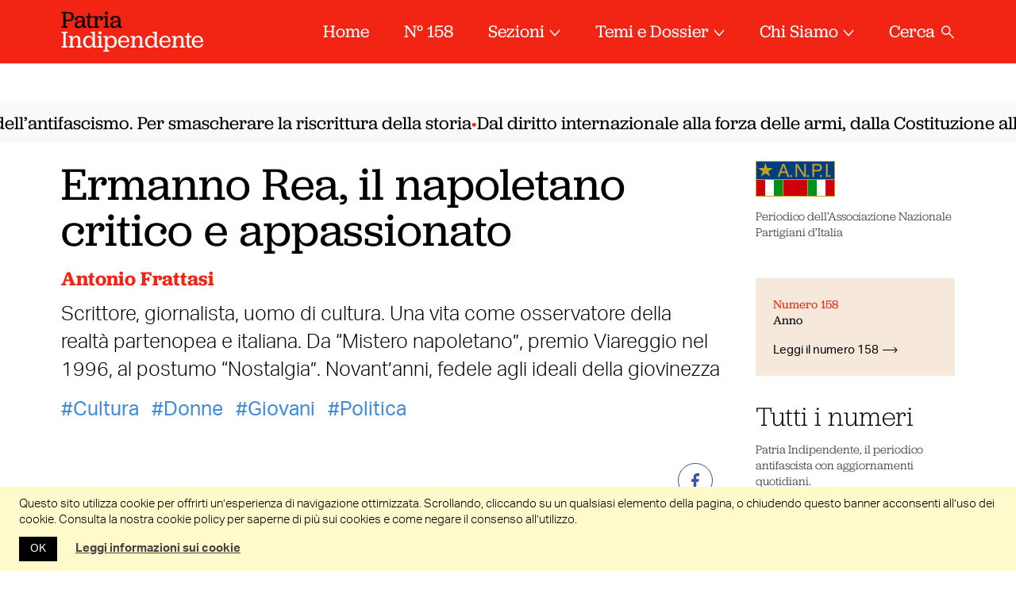

--- FILE ---
content_type: text/html; charset=UTF-8
request_url: https://www.patriaindipendente.it/servizi/ermanno-rea-il-napoletano-critico-e-appassionato/
body_size: 29106
content:
<!DOCTYPE html>
<html lang="it-IT" class="no-js pi">

<head>
  <meta charset="UTF-8">
  <meta name="viewport" content="width=device-width, initial-scale=1.0,maximum-scale=1.0, user-scalable=no">
  <link rel="profile" href="http://gmpg.org/xfn/11">
  <link rel="pingback" href="https://www.patriaindipendente.it/xmlrpc.php">
  <link rel="preconnect" href="https://fonts.gstatic.com">
  <link href="https://fonts.googleapis.com/css2?family=IBM+Plex+Serif:ital@1&display=swap" rel="stylesheet">
  <meta name='robots' content='index, follow, max-image-preview:large, max-snippet:-1, max-video-preview:-1' />
	<style>img:is([sizes="auto" i], [sizes^="auto," i]) { contain-intrinsic-size: 3000px 1500px }</style>
	
	<!-- This site is optimized with the Yoast SEO plugin v26.7 - https://yoast.com/wordpress/plugins/seo/ -->
	<title>Ermanno Rea, il napoletano critico e appassionato - Patria Indipendente • ANPI</title>
	<link rel="canonical" href="https://www.patriaindipendente.it/servizi/ermanno-rea-il-napoletano-critico-e-appassionato/" />
	<meta property="og:locale" content="it_IT" />
	<meta property="og:type" content="article" />
	<meta property="og:title" content="Ermanno Rea, il napoletano critico e appassionato - Patria Indipendente • ANPI" />
	<meta property="og:description" content="Scrittore, giornalista, uomo di cultura. Una vita come osservatore della realtà partenopea e italiana. Da “Mistero napoletano”, premio Viareggio nel 1996, al postumo “Nostalgia”. Novant’anni, fedele agli ideali della giovinezza" />
	<meta property="og:url" content="https://www.patriaindipendente.it/servizi/ermanno-rea-il-napoletano-critico-e-appassionato/" />
	<meta property="og:site_name" content="Patria Indipendente" />
	<meta property="article:publisher" content="https://www.facebook.com/patriaindipendente/" />
	<meta property="article:published_time" content="2016-09-23T14:03:24+00:00" />
	<meta property="og:image" content="https://www.patriaindipendente.it/wp-content/uploads/2016/09/ermanno_rea.jpg" />
	<meta property="og:image:width" content="800" />
	<meta property="og:image:height" content="400" />
	<meta property="og:image:type" content="image/jpeg" />
	<meta name="author" content="Antonio Frattasi" />
	<meta name="twitter:card" content="summary_large_image" />
	<meta name="twitter:creator" content="@AnpiPatria" />
	<meta name="twitter:site" content="@AnpiPatria" />
	<meta name="twitter:label1" content="Scritto da" />
	<meta name="twitter:data1" content="Antonio Frattasi" />
	<meta name="twitter:label2" content="Tempo di lettura stimato" />
	<meta name="twitter:data2" content="7 minuti" />
	<script type="application/ld+json" class="yoast-schema-graph">{"@context":"https://schema.org","@graph":[{"@type":"Article","@id":"https://www.patriaindipendente.it/servizi/ermanno-rea-il-napoletano-critico-e-appassionato/#article","isPartOf":{"@id":"https://www.patriaindipendente.it/servizi/ermanno-rea-il-napoletano-critico-e-appassionato/"},"author":{"name":"Antonio Frattasi","@id":"https://www.patriaindipendente.it/#/schema/person/d68b54015eae9c07b10b02dcde2f2b27"},"headline":"Ermanno Rea, il napoletano critico e appassionato","datePublished":"2016-09-23T14:03:24+00:00","mainEntityOfPage":{"@id":"https://www.patriaindipendente.it/servizi/ermanno-rea-il-napoletano-critico-e-appassionato/"},"wordCount":1332,"commentCount":0,"publisher":{"@id":"https://www.patriaindipendente.it/#organization"},"image":{"@id":"https://www.patriaindipendente.it/servizi/ermanno-rea-il-napoletano-critico-e-appassionato/#primaryimage"},"thumbnailUrl":"https://www.patriaindipendente.it/wp-content/uploads/2016/09/ermanno_rea.jpg","keywords":["Cultura","Donne","Giovani","Politica"],"articleSection":["In Primo Piano","Servizi"],"inLanguage":"it-IT","potentialAction":[{"@type":"CommentAction","name":"Comment","target":["https://www.patriaindipendente.it/servizi/ermanno-rea-il-napoletano-critico-e-appassionato/#respond"]}]},{"@type":"WebPage","@id":"https://www.patriaindipendente.it/servizi/ermanno-rea-il-napoletano-critico-e-appassionato/","url":"https://www.patriaindipendente.it/servizi/ermanno-rea-il-napoletano-critico-e-appassionato/","name":"Ermanno Rea, il napoletano critico e appassionato - Patria Indipendente • ANPI","isPartOf":{"@id":"https://www.patriaindipendente.it/#website"},"primaryImageOfPage":{"@id":"https://www.patriaindipendente.it/servizi/ermanno-rea-il-napoletano-critico-e-appassionato/#primaryimage"},"image":{"@id":"https://www.patriaindipendente.it/servizi/ermanno-rea-il-napoletano-critico-e-appassionato/#primaryimage"},"thumbnailUrl":"https://www.patriaindipendente.it/wp-content/uploads/2016/09/ermanno_rea.jpg","datePublished":"2016-09-23T14:03:24+00:00","breadcrumb":{"@id":"https://www.patriaindipendente.it/servizi/ermanno-rea-il-napoletano-critico-e-appassionato/#breadcrumb"},"inLanguage":"it-IT","potentialAction":[{"@type":"ReadAction","target":["https://www.patriaindipendente.it/servizi/ermanno-rea-il-napoletano-critico-e-appassionato/"]}]},{"@type":"ImageObject","inLanguage":"it-IT","@id":"https://www.patriaindipendente.it/servizi/ermanno-rea-il-napoletano-critico-e-appassionato/#primaryimage","url":"https://www.patriaindipendente.it/wp-content/uploads/2016/09/ermanno_rea.jpg","contentUrl":"https://www.patriaindipendente.it/wp-content/uploads/2016/09/ermanno_rea.jpg","width":800,"height":400,"caption":"Ermanno Rea (da http://www.ilpost.it/wp-content/uploads/2016/09/ermanno_rea.jpg)"},{"@type":"BreadcrumbList","@id":"https://www.patriaindipendente.it/servizi/ermanno-rea-il-napoletano-critico-e-appassionato/#breadcrumb","itemListElement":[{"@type":"ListItem","position":1,"name":"Home","item":"https://www.patriaindipendente.it/"},{"@type":"ListItem","position":2,"name":"Ermanno Rea, il napoletano critico e appassionato"}]},{"@type":"WebSite","@id":"https://www.patriaindipendente.it/#website","url":"https://www.patriaindipendente.it/","name":"Patria Indipendente","description":"Essere antifascisti oggi.","publisher":{"@id":"https://www.patriaindipendente.it/#organization"},"potentialAction":[{"@type":"SearchAction","target":{"@type":"EntryPoint","urlTemplate":"https://www.patriaindipendente.it/?s={search_term_string}"},"query-input":{"@type":"PropertyValueSpecification","valueRequired":true,"valueName":"search_term_string"}}],"inLanguage":"it-IT"},{"@type":"Organization","@id":"https://www.patriaindipendente.it/#organization","name":"Anpi","url":"https://www.patriaindipendente.it/","logo":{"@type":"ImageObject","inLanguage":"it-IT","@id":"https://www.patriaindipendente.it/#/schema/logo/image/","url":"https://www.patriaindipendente.it/wp-content/uploads/2022/03/logo-anpi.png","contentUrl":"https://www.patriaindipendente.it/wp-content/uploads/2022/03/logo-anpi.png","width":800,"height":366,"caption":"Anpi"},"image":{"@id":"https://www.patriaindipendente.it/#/schema/logo/image/"},"sameAs":["https://www.facebook.com/patriaindipendente/","https://x.com/AnpiPatria","https://www.instagram.com/patria_indipendente_anpi/"]},{"@type":"Person","@id":"https://www.patriaindipendente.it/#/schema/person/d68b54015eae9c07b10b02dcde2f2b27","name":"Antonio Frattasi","image":{"@type":"ImageObject","inLanguage":"it-IT","@id":"https://www.patriaindipendente.it/#/schema/person/image/","url":"https://secure.gravatar.com/avatar/71f70fefc8d7bf419ec85cee4af6347065abad6c1e0745bd87463bb4937a55e6?s=96&d=mm&r=g","contentUrl":"https://secure.gravatar.com/avatar/71f70fefc8d7bf419ec85cee4af6347065abad6c1e0745bd87463bb4937a55e6?s=96&d=mm&r=g","caption":"Antonio Frattasi"},"url":"https://www.patriaindipendente.it/author/antonio-frattasi/"}]}</script>
	<!-- / Yoast SEO plugin. -->


<link rel="alternate" type="application/rss+xml" title="Patria Indipendente &raquo; Feed dei commenti" href="https://www.patriaindipendente.it/comments/feed/" />
<script id="wpp-js" src="https://www.patriaindipendente.it/wp-content/plugins/wordpress-popular-posts/assets/js/wpp.min.js?ver=7.3.5" data-sampling="0" data-sampling-rate="100" data-api-url="https://www.patriaindipendente.it/wp-json/wordpress-popular-posts" data-post-id="5668" data-token="047bc56d6f" data-lang="0" data-debug="0"></script>
<link rel="alternate" type="application/rss+xml" title="Patria Indipendente &raquo; Ermanno Rea, il napoletano critico e appassionato Feed dei commenti" href="https://www.patriaindipendente.it/servizi/ermanno-rea-il-napoletano-critico-e-appassionato/feed/" />
<script>
window._wpemojiSettings = {"baseUrl":"https:\/\/s.w.org\/images\/core\/emoji\/16.0.1\/72x72\/","ext":".png","svgUrl":"https:\/\/s.w.org\/images\/core\/emoji\/16.0.1\/svg\/","svgExt":".svg","source":{"concatemoji":"https:\/\/www.patriaindipendente.it\/wp-includes\/js\/wp-emoji-release.min.js?ver=6.8.3"}};
/*! This file is auto-generated */
!function(s,n){var o,i,e;function c(e){try{var t={supportTests:e,timestamp:(new Date).valueOf()};sessionStorage.setItem(o,JSON.stringify(t))}catch(e){}}function p(e,t,n){e.clearRect(0,0,e.canvas.width,e.canvas.height),e.fillText(t,0,0);var t=new Uint32Array(e.getImageData(0,0,e.canvas.width,e.canvas.height).data),a=(e.clearRect(0,0,e.canvas.width,e.canvas.height),e.fillText(n,0,0),new Uint32Array(e.getImageData(0,0,e.canvas.width,e.canvas.height).data));return t.every(function(e,t){return e===a[t]})}function u(e,t){e.clearRect(0,0,e.canvas.width,e.canvas.height),e.fillText(t,0,0);for(var n=e.getImageData(16,16,1,1),a=0;a<n.data.length;a++)if(0!==n.data[a])return!1;return!0}function f(e,t,n,a){switch(t){case"flag":return n(e,"\ud83c\udff3\ufe0f\u200d\u26a7\ufe0f","\ud83c\udff3\ufe0f\u200b\u26a7\ufe0f")?!1:!n(e,"\ud83c\udde8\ud83c\uddf6","\ud83c\udde8\u200b\ud83c\uddf6")&&!n(e,"\ud83c\udff4\udb40\udc67\udb40\udc62\udb40\udc65\udb40\udc6e\udb40\udc67\udb40\udc7f","\ud83c\udff4\u200b\udb40\udc67\u200b\udb40\udc62\u200b\udb40\udc65\u200b\udb40\udc6e\u200b\udb40\udc67\u200b\udb40\udc7f");case"emoji":return!a(e,"\ud83e\udedf")}return!1}function g(e,t,n,a){var r="undefined"!=typeof WorkerGlobalScope&&self instanceof WorkerGlobalScope?new OffscreenCanvas(300,150):s.createElement("canvas"),o=r.getContext("2d",{willReadFrequently:!0}),i=(o.textBaseline="top",o.font="600 32px Arial",{});return e.forEach(function(e){i[e]=t(o,e,n,a)}),i}function t(e){var t=s.createElement("script");t.src=e,t.defer=!0,s.head.appendChild(t)}"undefined"!=typeof Promise&&(o="wpEmojiSettingsSupports",i=["flag","emoji"],n.supports={everything:!0,everythingExceptFlag:!0},e=new Promise(function(e){s.addEventListener("DOMContentLoaded",e,{once:!0})}),new Promise(function(t){var n=function(){try{var e=JSON.parse(sessionStorage.getItem(o));if("object"==typeof e&&"number"==typeof e.timestamp&&(new Date).valueOf()<e.timestamp+604800&&"object"==typeof e.supportTests)return e.supportTests}catch(e){}return null}();if(!n){if("undefined"!=typeof Worker&&"undefined"!=typeof OffscreenCanvas&&"undefined"!=typeof URL&&URL.createObjectURL&&"undefined"!=typeof Blob)try{var e="postMessage("+g.toString()+"("+[JSON.stringify(i),f.toString(),p.toString(),u.toString()].join(",")+"));",a=new Blob([e],{type:"text/javascript"}),r=new Worker(URL.createObjectURL(a),{name:"wpTestEmojiSupports"});return void(r.onmessage=function(e){c(n=e.data),r.terminate(),t(n)})}catch(e){}c(n=g(i,f,p,u))}t(n)}).then(function(e){for(var t in e)n.supports[t]=e[t],n.supports.everything=n.supports.everything&&n.supports[t],"flag"!==t&&(n.supports.everythingExceptFlag=n.supports.everythingExceptFlag&&n.supports[t]);n.supports.everythingExceptFlag=n.supports.everythingExceptFlag&&!n.supports.flag,n.DOMReady=!1,n.readyCallback=function(){n.DOMReady=!0}}).then(function(){return e}).then(function(){var e;n.supports.everything||(n.readyCallback(),(e=n.source||{}).concatemoji?t(e.concatemoji):e.wpemoji&&e.twemoji&&(t(e.twemoji),t(e.wpemoji)))}))}((window,document),window._wpemojiSettings);
</script>
<style id='wp-emoji-styles-inline-css'>

	img.wp-smiley, img.emoji {
		display: inline !important;
		border: none !important;
		box-shadow: none !important;
		height: 1em !important;
		width: 1em !important;
		margin: 0 0.07em !important;
		vertical-align: -0.1em !important;
		background: none !important;
		padding: 0 !important;
	}
</style>
<link rel='stylesheet' id='wp-block-library-css' href='https://www.patriaindipendente.it/wp-includes/css/dist/block-library/style.min.css?ver=6.8.3' media='all' />
<style id='classic-theme-styles-inline-css'>
/*! This file is auto-generated */
.wp-block-button__link{color:#fff;background-color:#32373c;border-radius:9999px;box-shadow:none;text-decoration:none;padding:calc(.667em + 2px) calc(1.333em + 2px);font-size:1.125em}.wp-block-file__button{background:#32373c;color:#fff;text-decoration:none}
</style>
<style id='pdfemb-pdf-embedder-viewer-style-inline-css'>
.wp-block-pdfemb-pdf-embedder-viewer{max-width:none}

</style>
<link rel='stylesheet' id='bb-tcs-editor-style-shared-css' href='https://www.patriaindipendente.it/wp-content/themes/patria-indipendente-2021/editor-style-shared.css' media='all' />
<style id='global-styles-inline-css'>
:root{--wp--preset--aspect-ratio--square: 1;--wp--preset--aspect-ratio--4-3: 4/3;--wp--preset--aspect-ratio--3-4: 3/4;--wp--preset--aspect-ratio--3-2: 3/2;--wp--preset--aspect-ratio--2-3: 2/3;--wp--preset--aspect-ratio--16-9: 16/9;--wp--preset--aspect-ratio--9-16: 9/16;--wp--preset--color--black: #000000;--wp--preset--color--cyan-bluish-gray: #abb8c3;--wp--preset--color--white: #ffffff;--wp--preset--color--pale-pink: #f78da7;--wp--preset--color--vivid-red: #cf2e2e;--wp--preset--color--luminous-vivid-orange: #ff6900;--wp--preset--color--luminous-vivid-amber: #fcb900;--wp--preset--color--light-green-cyan: #7bdcb5;--wp--preset--color--vivid-green-cyan: #00d084;--wp--preset--color--pale-cyan-blue: #8ed1fc;--wp--preset--color--vivid-cyan-blue: #0693e3;--wp--preset--color--vivid-purple: #9b51e0;--wp--preset--gradient--vivid-cyan-blue-to-vivid-purple: linear-gradient(135deg,rgba(6,147,227,1) 0%,rgb(155,81,224) 100%);--wp--preset--gradient--light-green-cyan-to-vivid-green-cyan: linear-gradient(135deg,rgb(122,220,180) 0%,rgb(0,208,130) 100%);--wp--preset--gradient--luminous-vivid-amber-to-luminous-vivid-orange: linear-gradient(135deg,rgba(252,185,0,1) 0%,rgba(255,105,0,1) 100%);--wp--preset--gradient--luminous-vivid-orange-to-vivid-red: linear-gradient(135deg,rgba(255,105,0,1) 0%,rgb(207,46,46) 100%);--wp--preset--gradient--very-light-gray-to-cyan-bluish-gray: linear-gradient(135deg,rgb(238,238,238) 0%,rgb(169,184,195) 100%);--wp--preset--gradient--cool-to-warm-spectrum: linear-gradient(135deg,rgb(74,234,220) 0%,rgb(151,120,209) 20%,rgb(207,42,186) 40%,rgb(238,44,130) 60%,rgb(251,105,98) 80%,rgb(254,248,76) 100%);--wp--preset--gradient--blush-light-purple: linear-gradient(135deg,rgb(255,206,236) 0%,rgb(152,150,240) 100%);--wp--preset--gradient--blush-bordeaux: linear-gradient(135deg,rgb(254,205,165) 0%,rgb(254,45,45) 50%,rgb(107,0,62) 100%);--wp--preset--gradient--luminous-dusk: linear-gradient(135deg,rgb(255,203,112) 0%,rgb(199,81,192) 50%,rgb(65,88,208) 100%);--wp--preset--gradient--pale-ocean: linear-gradient(135deg,rgb(255,245,203) 0%,rgb(182,227,212) 50%,rgb(51,167,181) 100%);--wp--preset--gradient--electric-grass: linear-gradient(135deg,rgb(202,248,128) 0%,rgb(113,206,126) 100%);--wp--preset--gradient--midnight: linear-gradient(135deg,rgb(2,3,129) 0%,rgb(40,116,252) 100%);--wp--preset--font-size--small: 13px;--wp--preset--font-size--medium: 20px;--wp--preset--font-size--large: 36px;--wp--preset--font-size--x-large: 42px;--wp--preset--spacing--20: 0.44rem;--wp--preset--spacing--30: 0.67rem;--wp--preset--spacing--40: 1rem;--wp--preset--spacing--50: 1.5rem;--wp--preset--spacing--60: 2.25rem;--wp--preset--spacing--70: 3.38rem;--wp--preset--spacing--80: 5.06rem;--wp--preset--shadow--natural: 6px 6px 9px rgba(0, 0, 0, 0.2);--wp--preset--shadow--deep: 12px 12px 50px rgba(0, 0, 0, 0.4);--wp--preset--shadow--sharp: 6px 6px 0px rgba(0, 0, 0, 0.2);--wp--preset--shadow--outlined: 6px 6px 0px -3px rgba(255, 255, 255, 1), 6px 6px rgba(0, 0, 0, 1);--wp--preset--shadow--crisp: 6px 6px 0px rgba(0, 0, 0, 1);}:where(.is-layout-flex){gap: 0.5em;}:where(.is-layout-grid){gap: 0.5em;}body .is-layout-flex{display: flex;}.is-layout-flex{flex-wrap: wrap;align-items: center;}.is-layout-flex > :is(*, div){margin: 0;}body .is-layout-grid{display: grid;}.is-layout-grid > :is(*, div){margin: 0;}:where(.wp-block-columns.is-layout-flex){gap: 2em;}:where(.wp-block-columns.is-layout-grid){gap: 2em;}:where(.wp-block-post-template.is-layout-flex){gap: 1.25em;}:where(.wp-block-post-template.is-layout-grid){gap: 1.25em;}.has-black-color{color: var(--wp--preset--color--black) !important;}.has-cyan-bluish-gray-color{color: var(--wp--preset--color--cyan-bluish-gray) !important;}.has-white-color{color: var(--wp--preset--color--white) !important;}.has-pale-pink-color{color: var(--wp--preset--color--pale-pink) !important;}.has-vivid-red-color{color: var(--wp--preset--color--vivid-red) !important;}.has-luminous-vivid-orange-color{color: var(--wp--preset--color--luminous-vivid-orange) !important;}.has-luminous-vivid-amber-color{color: var(--wp--preset--color--luminous-vivid-amber) !important;}.has-light-green-cyan-color{color: var(--wp--preset--color--light-green-cyan) !important;}.has-vivid-green-cyan-color{color: var(--wp--preset--color--vivid-green-cyan) !important;}.has-pale-cyan-blue-color{color: var(--wp--preset--color--pale-cyan-blue) !important;}.has-vivid-cyan-blue-color{color: var(--wp--preset--color--vivid-cyan-blue) !important;}.has-vivid-purple-color{color: var(--wp--preset--color--vivid-purple) !important;}.has-black-background-color{background-color: var(--wp--preset--color--black) !important;}.has-cyan-bluish-gray-background-color{background-color: var(--wp--preset--color--cyan-bluish-gray) !important;}.has-white-background-color{background-color: var(--wp--preset--color--white) !important;}.has-pale-pink-background-color{background-color: var(--wp--preset--color--pale-pink) !important;}.has-vivid-red-background-color{background-color: var(--wp--preset--color--vivid-red) !important;}.has-luminous-vivid-orange-background-color{background-color: var(--wp--preset--color--luminous-vivid-orange) !important;}.has-luminous-vivid-amber-background-color{background-color: var(--wp--preset--color--luminous-vivid-amber) !important;}.has-light-green-cyan-background-color{background-color: var(--wp--preset--color--light-green-cyan) !important;}.has-vivid-green-cyan-background-color{background-color: var(--wp--preset--color--vivid-green-cyan) !important;}.has-pale-cyan-blue-background-color{background-color: var(--wp--preset--color--pale-cyan-blue) !important;}.has-vivid-cyan-blue-background-color{background-color: var(--wp--preset--color--vivid-cyan-blue) !important;}.has-vivid-purple-background-color{background-color: var(--wp--preset--color--vivid-purple) !important;}.has-black-border-color{border-color: var(--wp--preset--color--black) !important;}.has-cyan-bluish-gray-border-color{border-color: var(--wp--preset--color--cyan-bluish-gray) !important;}.has-white-border-color{border-color: var(--wp--preset--color--white) !important;}.has-pale-pink-border-color{border-color: var(--wp--preset--color--pale-pink) !important;}.has-vivid-red-border-color{border-color: var(--wp--preset--color--vivid-red) !important;}.has-luminous-vivid-orange-border-color{border-color: var(--wp--preset--color--luminous-vivid-orange) !important;}.has-luminous-vivid-amber-border-color{border-color: var(--wp--preset--color--luminous-vivid-amber) !important;}.has-light-green-cyan-border-color{border-color: var(--wp--preset--color--light-green-cyan) !important;}.has-vivid-green-cyan-border-color{border-color: var(--wp--preset--color--vivid-green-cyan) !important;}.has-pale-cyan-blue-border-color{border-color: var(--wp--preset--color--pale-cyan-blue) !important;}.has-vivid-cyan-blue-border-color{border-color: var(--wp--preset--color--vivid-cyan-blue) !important;}.has-vivid-purple-border-color{border-color: var(--wp--preset--color--vivid-purple) !important;}.has-vivid-cyan-blue-to-vivid-purple-gradient-background{background: var(--wp--preset--gradient--vivid-cyan-blue-to-vivid-purple) !important;}.has-light-green-cyan-to-vivid-green-cyan-gradient-background{background: var(--wp--preset--gradient--light-green-cyan-to-vivid-green-cyan) !important;}.has-luminous-vivid-amber-to-luminous-vivid-orange-gradient-background{background: var(--wp--preset--gradient--luminous-vivid-amber-to-luminous-vivid-orange) !important;}.has-luminous-vivid-orange-to-vivid-red-gradient-background{background: var(--wp--preset--gradient--luminous-vivid-orange-to-vivid-red) !important;}.has-very-light-gray-to-cyan-bluish-gray-gradient-background{background: var(--wp--preset--gradient--very-light-gray-to-cyan-bluish-gray) !important;}.has-cool-to-warm-spectrum-gradient-background{background: var(--wp--preset--gradient--cool-to-warm-spectrum) !important;}.has-blush-light-purple-gradient-background{background: var(--wp--preset--gradient--blush-light-purple) !important;}.has-blush-bordeaux-gradient-background{background: var(--wp--preset--gradient--blush-bordeaux) !important;}.has-luminous-dusk-gradient-background{background: var(--wp--preset--gradient--luminous-dusk) !important;}.has-pale-ocean-gradient-background{background: var(--wp--preset--gradient--pale-ocean) !important;}.has-electric-grass-gradient-background{background: var(--wp--preset--gradient--electric-grass) !important;}.has-midnight-gradient-background{background: var(--wp--preset--gradient--midnight) !important;}.has-small-font-size{font-size: var(--wp--preset--font-size--small) !important;}.has-medium-font-size{font-size: var(--wp--preset--font-size--medium) !important;}.has-large-font-size{font-size: var(--wp--preset--font-size--large) !important;}.has-x-large-font-size{font-size: var(--wp--preset--font-size--x-large) !important;}
:where(.wp-block-post-template.is-layout-flex){gap: 1.25em;}:where(.wp-block-post-template.is-layout-grid){gap: 1.25em;}
:where(.wp-block-columns.is-layout-flex){gap: 2em;}:where(.wp-block-columns.is-layout-grid){gap: 2em;}
:root :where(.wp-block-pullquote){font-size: 1.5em;line-height: 1.6;}
</style>
<link rel='stylesheet' id='cookie-law-info-css' href='https://www.patriaindipendente.it/wp-content/plugins/cookie-law-info/legacy/public/css/cookie-law-info-public.css?ver=3.3.9.1' media='all' />
<link rel='stylesheet' id='cookie-law-info-gdpr-css' href='https://www.patriaindipendente.it/wp-content/plugins/cookie-law-info/legacy/public/css/cookie-law-info-gdpr.css?ver=3.3.9.1' media='all' />
<link rel='stylesheet' id='widgetopts-styles-css' href='https://www.patriaindipendente.it/wp-content/plugins/widget-options/assets/css/widget-options.css?ver=4.1.2' media='all' />
<link rel='stylesheet' id='wordpress-popular-posts-css-css' href='https://www.patriaindipendente.it/wp-content/plugins/wordpress-popular-posts/assets/css/wpp.css?ver=7.3.5' media='all' />
<link rel='stylesheet' id='pi-fancybox-css' href='https://www.patriaindipendente.it/wp-content/themes/patria-indipendente-2021/assets/css/jquery.fancybox.min.css?ver=2.2.20240423a' media='all' />
<link rel='stylesheet' id='pi-style-css' href='https://www.patriaindipendente.it/wp-content/themes/patria-indipendente-2021/assets/css/style.css?ver=2.2.20240423a' media='all' />
<link rel='stylesheet' id='pi-print-css' href='https://www.patriaindipendente.it/wp-content/themes/patria-indipendente-2021/assets/css/print.css?ver=2.2.20240423a' media='print' />
<script src="https://www.patriaindipendente.it/wp-includes/js/jquery/jquery.min.js?ver=3.7.1" id="jquery-core-js"></script>
<script src="https://www.patriaindipendente.it/wp-includes/js/jquery/jquery-migrate.min.js?ver=3.4.1" id="jquery-migrate-js"></script>
<script id="cookie-law-info-js-extra">
var Cli_Data = {"nn_cookie_ids":[],"cookielist":[],"non_necessary_cookies":[],"ccpaEnabled":"","ccpaRegionBased":"","ccpaBarEnabled":"","strictlyEnabled":["necessary","obligatoire"],"ccpaType":"gdpr","js_blocking":"","custom_integration":"","triggerDomRefresh":"","secure_cookies":""};
var cli_cookiebar_settings = {"animate_speed_hide":"500","animate_speed_show":"500","background":"#fff","border":"#444","border_on":"","button_1_button_colour":"#000","button_1_button_hover":"#000000","button_1_link_colour":"#fff","button_1_as_button":"1","button_1_new_win":"","button_2_button_colour":"#333","button_2_button_hover":"#292929","button_2_link_colour":"#444","button_2_as_button":"","button_2_hidebar":"","button_3_button_colour":"#000","button_3_button_hover":"#000000","button_3_link_colour":"#fff","button_3_as_button":"1","button_3_new_win":"","button_4_button_colour":"#000","button_4_button_hover":"#000000","button_4_link_colour":"#62a329","button_4_as_button":"","button_7_button_colour":"#61a229","button_7_button_hover":"#4e8221","button_7_link_colour":"#fff","button_7_as_button":"1","button_7_new_win":"","font_family":"inherit","header_fix":"","notify_animate_hide":"1","notify_animate_show":"","notify_div_id":"#cookie-law-info-bar","notify_position_horizontal":"right","notify_position_vertical":"bottom","scroll_close":"1","scroll_close_reload":"","accept_close_reload":"","reject_close_reload":"","showagain_tab":"","showagain_background":"#fff","showagain_border":"#000","showagain_div_id":"#cookie-law-info-again","showagain_x_position":"100px","text":"#000","show_once_yn":"1","show_once":"5000","logging_on":"","as_popup":"","popup_overlay":"1","bar_heading_text":"","cookie_bar_as":"banner","popup_showagain_position":"bottom-right","widget_position":"left"};
var log_object = {"ajax_url":"https:\/\/www.patriaindipendente.it\/wp-admin\/admin-ajax.php"};
</script>
<script src="https://www.patriaindipendente.it/wp-content/plugins/cookie-law-info/legacy/public/js/cookie-law-info-public.js?ver=3.3.9.1" id="cookie-law-info-js"></script>
<script src="https://www.patriaindipendente.it/wp-content/themes/patria-indipendente-2021/assets/js/jquery-3.3.1.min.js?ver=2.2.20240423a" id="pi-jquery-js"></script>
<script src="https://www.patriaindipendente.it/wp-content/themes/patria-indipendente-2021/assets/js/modernizr.js?ver=2.2.20240423a" id="pi-modernizr-js"></script>
<script src="https://www.patriaindipendente.it/wp-content/themes/patria-indipendente-2021/assets/js/swiper.min.js?ver=2.2.20240423a" id="pi-swiper-js"></script>
<script src="https://www.patriaindipendente.it/wp-content/themes/patria-indipendente-2021/assets/js/hc-sticky.js?ver=2.2.20240423a" id="pi-hc-sticky-js"></script>
<script src="https://www.patriaindipendente.it/wp-content/themes/patria-indipendente-2021/assets/js/jquery.fancybox.min.js?ver=2.2.20240423a" id="pi-fancybox-js"></script>
<script src="https://www.patriaindipendente.it/wp-content/themes/patria-indipendente-2021/assets/js/app.js?ver=2.2.20240423a" id="pi-app-js"></script>
<link rel="https://api.w.org/" href="https://www.patriaindipendente.it/wp-json/" /><link rel="alternate" title="JSON" type="application/json" href="https://www.patriaindipendente.it/wp-json/wp/v2/posts/5668" /><link rel="EditURI" type="application/rsd+xml" title="RSD" href="https://www.patriaindipendente.it/xmlrpc.php?rsd" />
<meta name="generator" content="WordPress 6.8.3" />
<link rel='shortlink' href='https://www.patriaindipendente.it/?p=5668' />
<link rel="alternate" title="oEmbed (JSON)" type="application/json+oembed" href="https://www.patriaindipendente.it/wp-json/oembed/1.0/embed?url=https%3A%2F%2Fwww.patriaindipendente.it%2Fservizi%2Fermanno-rea-il-napoletano-critico-e-appassionato%2F" />
<link rel="alternate" title="oEmbed (XML)" type="text/xml+oembed" href="https://www.patriaindipendente.it/wp-json/oembed/1.0/embed?url=https%3A%2F%2Fwww.patriaindipendente.it%2Fservizi%2Fermanno-rea-il-napoletano-critico-e-appassionato%2F&#038;format=xml" />
            <style id="wpp-loading-animation-styles">@-webkit-keyframes bgslide{from{background-position-x:0}to{background-position-x:-200%}}@keyframes bgslide{from{background-position-x:0}to{background-position-x:-200%}}.wpp-widget-block-placeholder,.wpp-shortcode-placeholder{margin:0 auto;width:60px;height:3px;background:#dd3737;background:linear-gradient(90deg,#dd3737 0%,#571313 10%,#dd3737 100%);background-size:200% auto;border-radius:3px;-webkit-animation:bgslide 1s infinite linear;animation:bgslide 1s infinite linear}</style>
            		<style id="wp-custom-css">
			.spazio-0 { padding-block: 0; margin-block: 0 }
		</style>
		<noscript><style id="rocket-lazyload-nojs-css">.rll-youtube-player, [data-lazy-src]{display:none !important;}</style></noscript>  <link rel="apple-touch-icon" sizes="57x57" href="https://www.patriaindipendente.it/wp-content/themes/patria-indipendente-2021/assets/favicons/apple-touch-icon-57x57.png">
  <link rel="apple-touch-icon" sizes="60x60" href="https://www.patriaindipendente.it/wp-content/themes/patria-indipendente-2021/assets/favicons/apple-touch-icon-60x60.png">
  <link rel="apple-touch-icon" sizes="72x72" href="https://www.patriaindipendente.it/wp-content/themes/patria-indipendente-2021/assets/favicons/apple-touch-icon-72x72.png">
  <link rel="apple-touch-icon" sizes="76x76" href="https://www.patriaindipendente.it/wp-content/themes/patria-indipendente-2021/assets/favicons/apple-touch-icon-76x76.png">
  <link rel="apple-touch-icon" sizes="114x114" href="https://www.patriaindipendente.it/wp-content/themes/patria-indipendente-2021/assets/favicons/apple-touch-icon-114x114.png">
  <link rel="apple-touch-icon" sizes="120x120" href="https://www.patriaindipendente.it/wp-content/themes/patria-indipendente-2021/assets/favicons/apple-touch-icon-120x120.png">
  <link rel="icon" type="image/png" href="https://www.patriaindipendente.it/wp-content/themes/patria-indipendente-2021/assets/favicons/favicon-32x32.png" sizes="32x32">
  <link rel="icon" type="image/png" href="https://www.patriaindipendente.it/wp-content/themes/patria-indipendente-2021/assets/favicons/favicon-96x96.png" sizes="96x96">
  <link rel="icon" type="image/png" href="https://www.patriaindipendente.it/wp-content/themes/patria-indipendente-2021/assets/favicons/favicon-16x16.png" sizes="16x16">
  <link rel="manifest" href="https://www.patriaindipendente.it/wp-content/themes/patria-indipendente-2021/assets/favicons/manifest.json">
  <meta name="msapplication-TileColor" content="#ff0000">
  <meta name="theme-color" content="#ff0000">
  <link rel="stylesheet" href="https://use.typekit.net/qbw4cvd.css" />
  <script src="https://cdn.usefathom.com/script.js" data-site="HAKAWEIW" defer></script>
</head>

<body class="wp-singular post-template-default single single-post postid-5668 single-format-standard wp-theme-patria-indipendente-2021">
  <div id="body">
    <header id="header">
      <div class="container">
        <div class="bar">
                    <div class="logo"><a href="https://www.patriaindipendente.it/">Patria <span>Indipendente</span></a></div>
          <nav class="menu">
            <div class="follow">
              <span class="text">Segui <a href="https://twitter.com/AnpiPatria" target="_blank">#patriaindipendente</a> <br /> e partecipa sui social!!!</span>
              <ul id="menu-social-pagine" class="links"><li id="menu-item-17" class="facebook menu-item menu-item-type-custom menu-item-object-custom menu-item-17"><a target="_blank" href="https://www.facebook.com/patriaindipendente/">Facebook</a></li>
<li id="menu-item-18" class="twitter menu-item menu-item-type-custom menu-item-object-custom menu-item-18"><a target="_blank" href="https://twitter.com/AnpiPatria">Twitter</a></li>
<li id="menu-item-38010" class="instagram menu-item menu-item-type-custom menu-item-object-custom menu-item-38010"><a href="https://www.instagram.com/patria_indipendente_anpi/">Instagram</a></li>
<li id="menu-item-63871" class="telegram menu-item menu-item-type-custom menu-item-object-custom menu-item-63871"><a href="https://t.me/patriaindipendente">Telegram</a></li>
</ul>            </div>
            <ul>
              <li class="home">
                <a href="https://www.patriaindipendente.it/" rel="home">Home</a>
              </li>
                                <li class="issue">
                    <a href="https://www.patriaindipendente.it/numeri/158/">N° 158</a>
                                      </li>
                                            <li class="sections has-submenu">
                  <a href="javascript:void(0);">Sezioni</a>
                  <div class="submenu">
                    <div class="content">
                      <div class="wrap">
                        <div class="categories">
                          <p class="section-title">Sezioni</p>
                          <ul id="menu-footer-sezioni" class=""><li id="menu-item-17655" class="menu-item menu-item-type-taxonomy menu-item-object-category menu-item-17655"><a href="https://www.patriaindipendente.it/categorie/idee/copertine/">Copertine</a></li>
<li id="menu-item-17656" class="menu-item menu-item-type-taxonomy menu-item-object-category menu-item-17656"><a href="https://www.patriaindipendente.it/categorie/idee/editoriali/">Editoriali</a></li>
<li id="menu-item-17653" class="menu-item menu-item-type-taxonomy menu-item-object-category menu-item-17653"><a href="https://www.patriaindipendente.it/categorie/idee/">Idee</a></li>
<li id="menu-item-13" class="menu-item menu-item-type-custom menu-item-object-custom menu-item-has-children menu-item-13"><a href="http://www.patriaindipendente.it/categorie/persone-e-luoghi/">Persone e Luoghi</a>
<ul class="sub-menu">
	<li id="menu-item-17669" class="menu-item menu-item-type-taxonomy menu-item-object-category current-post-ancestor current-menu-parent current-post-parent menu-item-17669"><a href="https://www.patriaindipendente.it/categorie/servizi/">Servizi</a></li>
	<li id="menu-item-17650" class="menu-item menu-item-type-taxonomy menu-item-object-category menu-item-17650"><a href="https://www.patriaindipendente.it/categorie/cronache-antifasciste/">Cronache antifasciste</a></li>
	<li id="menu-item-17664" class="menu-item menu-item-type-taxonomy menu-item-object-category menu-item-17664"><a href="https://www.patriaindipendente.it/categorie/interviste/">Interviste</a></li>
	<li id="menu-item-17663" class="menu-item menu-item-type-taxonomy menu-item-object-category menu-item-17663"><a href="https://www.patriaindipendente.it/categorie/persone-e-luoghi/inchieste/">Inchieste</a></li>
	<li id="menu-item-17654" class="menu-item menu-item-type-taxonomy menu-item-object-category menu-item-17654"><a href="https://www.patriaindipendente.it/categorie/cittadinanza-attiva/">Cittadinanza attiva</a></li>
	<li id="menu-item-17660" class="menu-item menu-item-type-taxonomy menu-item-object-category current-post-ancestor current-menu-parent current-post-parent menu-item-17660"><a href="https://www.patriaindipendente.it/categorie/primo-piano/">In Primo Piano</a></li>
	<li id="menu-item-17662" class="menu-item menu-item-type-taxonomy menu-item-object-category menu-item-17662"><a href="https://www.patriaindipendente.it/categorie/persone-e-luoghi/fotostorie/">Fotostorie</a></li>
	<li id="menu-item-17670" class="menu-item menu-item-type-taxonomy menu-item-object-category menu-item-17670"><a href="https://www.patriaindipendente.it/categorie/persone-e-luoghi/video/">Video</a></li>
	<li id="menu-item-17649" class="menu-item menu-item-type-taxonomy menu-item-object-category menu-item-17649"><a href="https://www.patriaindipendente.it/categorie/longform/">Long-form</a></li>
	<li id="menu-item-17651" class="menu-item menu-item-type-taxonomy menu-item-object-category menu-item-17651"><a href="https://www.patriaindipendente.it/categorie/documenti/">Documenti</a></li>
	<li id="menu-item-17668" class="menu-item menu-item-type-taxonomy menu-item-object-category menu-item-17668"><a href="https://www.patriaindipendente.it/categorie/persone-e-luoghi/reportage/">Reportage</a></li>
	<li id="menu-item-17667" class="menu-item menu-item-type-taxonomy menu-item-object-category menu-item-17667"><a href="https://www.patriaindipendente.it/categorie/persone-e-luoghi/profili-partigiani/">Profili Partigiani</a></li>
	<li id="menu-item-17665" class="menu-item menu-item-type-taxonomy menu-item-object-category menu-item-17665"><a href="https://www.patriaindipendente.it/categorie/persone-e-luoghi/itinerari-della-resistenza/">Itinerari della Resistenza</a></li>
	<li id="menu-item-17666" class="menu-item menu-item-type-taxonomy menu-item-object-category menu-item-17666"><a href="https://www.patriaindipendente.it/categorie/persone-e-luoghi/minutaglie-nerissime/">Minutaglie nerissime</a></li>
</ul>
</li>
<li id="menu-item-17672" class="menu-item menu-item-type-taxonomy menu-item-object-category menu-item-has-children menu-item-17672"><a href="https://www.patriaindipendente.it/categorie/terza-pagina/">Terza Pagina</a>
<ul class="sub-menu">
	<li id="menu-item-83000" class="menu-item menu-item-type-taxonomy menu-item-object-category menu-item-83000"><a href="https://www.patriaindipendente.it/categorie/terza-pagina/muri-resistenti-antifart/">Muri Resistenti &#8211; AntifArt</a></li>
	<li id="menu-item-17676" class="menu-item menu-item-type-taxonomy menu-item-object-category menu-item-17676"><a href="https://www.patriaindipendente.it/categorie/terza-pagina/elzeviri/">Elzeviri</a></li>
	<li id="menu-item-17673" class="menu-item menu-item-type-taxonomy menu-item-object-category menu-item-17673"><a href="https://www.patriaindipendente.it/categorie/terza-pagina/cammin-capendo/">Cammin capendo</a></li>
	<li id="menu-item-17679" class="menu-item menu-item-type-taxonomy menu-item-object-category menu-item-17679"><a href="https://www.patriaindipendente.it/categorie/terza-pagina/librarsi/">Librarsi</a></li>
	<li id="menu-item-17674" class="menu-item menu-item-type-taxonomy menu-item-object-category menu-item-17674"><a href="https://www.patriaindipendente.it/categorie/terza-pagina/costume/">Costume</a></li>
	<li id="menu-item-17677" class="menu-item menu-item-type-taxonomy menu-item-object-category menu-item-17677"><a href="https://www.patriaindipendente.it/categorie/terza-pagina/forme/">Forme</a></li>
	<li id="menu-item-17678" class="menu-item menu-item-type-taxonomy menu-item-object-category menu-item-17678"><a href="https://www.patriaindipendente.it/categorie/terza-pagina/leonardo/">Leonardo</a></li>
	<li id="menu-item-17680" class="menu-item menu-item-type-taxonomy menu-item-object-category menu-item-17680"><a href="https://www.patriaindipendente.it/categorie/terza-pagina/pentagramma/">Pentagramma</a></li>
	<li id="menu-item-17681" class="menu-item menu-item-type-taxonomy menu-item-object-category menu-item-17681"><a href="https://www.patriaindipendente.it/categorie/terza-pagina/red-carpet/">Red Carpet</a></li>
</ul>
</li>
<li id="menu-item-18003" class="menu-item menu-item-type-taxonomy menu-item-object-category menu-item-18003"><a href="https://www.patriaindipendente.it/categorie/il-quotidiano/">Il quotidiano</a></li>
<li id="menu-item-23430" class="menu-item menu-item-type-taxonomy menu-item-object-category menu-item-23430"><a href="https://www.patriaindipendente.it/categorie/ultime-news/">Ultime da Patria</a></li>
<li id="menu-item-17658" class="menu-item menu-item-type-taxonomy menu-item-object-category menu-item-17658"><a href="https://www.patriaindipendente.it/categorie/idee/lemail/">L&#8217;email</a></li>
</ul>                        </div>
                        <div class="issues">
                          <div class="widget widget-issue-current">
	<p class="name"><em>Numero 158</em> Anno </p>
				<a href="https://www.patriaindipendente.it/numeri/158/" class="link">Leggi il numero 158</a>
</div>
<div class="widget widget-issues">
  <p class="widget-title">Tutti i numeri</p>
  <p>Patria Indipendente, il periodico antifascista con aggiornamenti quotidiani.</p>
  <select class="navigation-select">
    <option value="">Seleziona il numero da leggere</option>
          <option value="https://www.patriaindipendente.it/numeri/158/">158</option>
          <option value="https://www.patriaindipendente.it/numeri/157/">157</option>
          <option value="https://www.patriaindipendente.it/numeri/156/">156</option>
          <option value="https://www.patriaindipendente.it/numeri/155/">155</option>
          <option value="https://www.patriaindipendente.it/numeri/154/">154</option>
          <option value="https://www.patriaindipendente.it/numeri/153/">153</option>
          <option value="https://www.patriaindipendente.it/numeri/152/">152</option>
          <option value="https://www.patriaindipendente.it/numeri/151/">151</option>
          <option value="https://www.patriaindipendente.it/numeri/150/">150</option>
          <option value="https://www.patriaindipendente.it/numeri/149/">149</option>
          <option value="https://www.patriaindipendente.it/numeri/148/">148</option>
          <option value="https://www.patriaindipendente.it/numeri/147/">147</option>
          <option value="https://www.patriaindipendente.it/numeri/146/">146</option>
          <option value="https://www.patriaindipendente.it/numeri/145/">145</option>
          <option value="https://www.patriaindipendente.it/numeri/144/">144</option>
          <option value="https://www.patriaindipendente.it/numeri/143/">143</option>
          <option value="https://www.patriaindipendente.it/numeri/142/">142</option>
          <option value="https://www.patriaindipendente.it/numeri/141/">141</option>
          <option value="https://www.patriaindipendente.it/numeri/140/">140</option>
          <option value="https://www.patriaindipendente.it/numeri/139/">139</option>
          <option value="https://www.patriaindipendente.it/numeri/138/">138</option>
          <option value="https://www.patriaindipendente.it/numeri/137/">137</option>
          <option value="https://www.patriaindipendente.it/numeri/136/">136</option>
          <option value="https://www.patriaindipendente.it/numeri/135/">135</option>
          <option value="https://www.patriaindipendente.it/numeri/134/">134</option>
          <option value="https://www.patriaindipendente.it/numeri/133/">133</option>
          <option value="https://www.patriaindipendente.it/numeri/132/">132</option>
          <option value="https://www.patriaindipendente.it/numeri/131/">131</option>
          <option value="https://www.patriaindipendente.it/numeri/130/">130</option>
          <option value="https://www.patriaindipendente.it/numeri/129/">129</option>
          <option value="https://www.patriaindipendente.it/numeri/128/">128</option>
          <option value="https://www.patriaindipendente.it/numeri/127/">127</option>
          <option value="https://www.patriaindipendente.it/numeri/126/">126</option>
          <option value="https://www.patriaindipendente.it/numeri/125/">125</option>
          <option value="https://www.patriaindipendente.it/numeri/124/">124</option>
          <option value="https://www.patriaindipendente.it/numeri/123/">123</option>
          <option value="https://www.patriaindipendente.it/numeri/122/">122</option>
          <option value="https://www.patriaindipendente.it/numeri/121/">121</option>
          <option value="https://www.patriaindipendente.it/numeri/120/">120</option>
          <option value="https://www.patriaindipendente.it/numeri/119/">119</option>
          <option value="https://www.patriaindipendente.it/numeri/118/">118</option>
          <option value="https://www.patriaindipendente.it/numeri/117/">117</option>
          <option value="https://www.patriaindipendente.it/numeri/116/">116</option>
          <option value="https://www.patriaindipendente.it/numeri/115/">115</option>
          <option value="https://www.patriaindipendente.it/numeri/114/">114</option>
          <option value="https://www.patriaindipendente.it/numeri/113/">113</option>
          <option value="https://www.patriaindipendente.it/numeri/112/">112</option>
          <option value="https://www.patriaindipendente.it/numeri/111/">111</option>
          <option value="https://www.patriaindipendente.it/numeri/110/">110</option>
          <option value="https://www.patriaindipendente.it/numeri/109/">109</option>
          <option value="https://www.patriaindipendente.it/numeri/108/">108</option>
          <option value="https://www.patriaindipendente.it/numeri/107/">107</option>
          <option value="https://www.patriaindipendente.it/numeri/106/">106</option>
          <option value="https://www.patriaindipendente.it/numeri/105/">105</option>
          <option value="https://www.patriaindipendente.it/numeri/104/">104</option>
          <option value="https://www.patriaindipendente.it/numeri/103/">103</option>
          <option value="https://www.patriaindipendente.it/numeri/102/">102</option>
          <option value="https://www.patriaindipendente.it/numeri/101/">101</option>
          <option value="https://www.patriaindipendente.it/numeri/100/">100</option>
          <option value="https://www.patriaindipendente.it/numeri/99/">99</option>
          <option value="https://www.patriaindipendente.it/numeri/98/">98</option>
          <option value="https://www.patriaindipendente.it/numeri/97/">97</option>
          <option value="https://www.patriaindipendente.it/numeri/96/">96</option>
          <option value="https://www.patriaindipendente.it/numeri/95/">95</option>
          <option value="https://www.patriaindipendente.it/numeri/94/">94</option>
          <option value="https://www.patriaindipendente.it/numeri/93/">93</option>
          <option value="https://www.patriaindipendente.it/numeri/92/">92</option>
          <option value="https://www.patriaindipendente.it/numeri/91/">91</option>
          <option value="https://www.patriaindipendente.it/numeri/90/">90</option>
          <option value="https://www.patriaindipendente.it/numeri/89/">89</option>
          <option value="https://www.patriaindipendente.it/numeri/88/">88</option>
          <option value="https://www.patriaindipendente.it/numeri/87/">87</option>
          <option value="https://www.patriaindipendente.it/numeri/86/">86</option>
          <option value="https://www.patriaindipendente.it/numeri/85/">85</option>
          <option value="https://www.patriaindipendente.it/numeri/84/">84</option>
          <option value="https://www.patriaindipendente.it/numeri/83/">83</option>
          <option value="https://www.patriaindipendente.it/numeri/82/">82</option>
          <option value="https://www.patriaindipendente.it/numeri/81/">81</option>
          <option value="https://www.patriaindipendente.it/numeri/80/">80</option>
          <option value="https://www.patriaindipendente.it/numeri/79/">79</option>
          <option value="https://www.patriaindipendente.it/numeri/78/">78</option>
          <option value="https://www.patriaindipendente.it/numeri/77/">77</option>
          <option value="https://www.patriaindipendente.it/numeri/76/">76</option>
          <option value="https://www.patriaindipendente.it/numeri/75/">75</option>
          <option value="https://www.patriaindipendente.it/numeri/74/">74</option>
          <option value="https://www.patriaindipendente.it/numeri/73/">73</option>
          <option value="https://www.patriaindipendente.it/numeri/72/">72</option>
          <option value="https://www.patriaindipendente.it/numeri/71/">71</option>
          <option value="https://www.patriaindipendente.it/numeri/70/">70</option>
          <option value="https://www.patriaindipendente.it/numeri/69/">69</option>
          <option value="https://www.patriaindipendente.it/numeri/68/">68</option>
          <option value="https://www.patriaindipendente.it/numeri/67/">67</option>
          <option value="https://www.patriaindipendente.it/numeri/66/">66</option>
          <option value="https://www.patriaindipendente.it/numeri/65/">65</option>
          <option value="https://www.patriaindipendente.it/numeri/64/">64</option>
          <option value="https://www.patriaindipendente.it/numeri/63/">63</option>
          <option value="https://www.patriaindipendente.it/numeri/62/">62</option>
          <option value="https://www.patriaindipendente.it/numeri/61/">61</option>
          <option value="https://www.patriaindipendente.it/numeri/60/">60</option>
          <option value="https://www.patriaindipendente.it/numeri/59/">59</option>
          <option value="https://www.patriaindipendente.it/numeri/58/">58</option>
          <option value="https://www.patriaindipendente.it/numeri/57/">57</option>
          <option value="https://www.patriaindipendente.it/numeri/56/">56</option>
          <option value="https://www.patriaindipendente.it/numeri/55/">55</option>
          <option value="https://www.patriaindipendente.it/numeri/54/">54</option>
          <option value="https://www.patriaindipendente.it/numeri/53/">53</option>
          <option value="https://www.patriaindipendente.it/numeri/52/">52</option>
          <option value="https://www.patriaindipendente.it/numeri/51/">51</option>
          <option value="https://www.patriaindipendente.it/numeri/50/">50</option>
          <option value="https://www.patriaindipendente.it/numeri/49/">49</option>
          <option value="https://www.patriaindipendente.it/numeri/48/">48</option>
          <option value="https://www.patriaindipendente.it/numeri/47/">47</option>
          <option value="https://www.patriaindipendente.it/numeri/46/">46</option>
          <option value="https://www.patriaindipendente.it/numeri/45/">45</option>
          <option value="https://www.patriaindipendente.it/numeri/44/">44</option>
          <option value="https://www.patriaindipendente.it/numeri/43/">43</option>
          <option value="https://www.patriaindipendente.it/numeri/42/">42</option>
          <option value="https://www.patriaindipendente.it/numeri/41/">41</option>
          <option value="https://www.patriaindipendente.it/numeri/40/">40</option>
          <option value="https://www.patriaindipendente.it/numeri/39/">39</option>
          <option value="https://www.patriaindipendente.it/numeri/38/">38</option>
          <option value="https://www.patriaindipendente.it/numeri/37/">37</option>
          <option value="https://www.patriaindipendente.it/numeri/36/">36</option>
          <option value="https://www.patriaindipendente.it/numeri/35/">35</option>
          <option value="https://www.patriaindipendente.it/numeri/34/">34</option>
          <option value="https://www.patriaindipendente.it/numeri/33/">33</option>
          <option value="https://www.patriaindipendente.it/numeri/32/">32</option>
          <option value="https://www.patriaindipendente.it/numeri/31/">31</option>
          <option value="https://www.patriaindipendente.it/numeri/30/">30</option>
          <option value="https://www.patriaindipendente.it/numeri/29/">29</option>
          <option value="https://www.patriaindipendente.it/numeri/28/">28</option>
          <option value="https://www.patriaindipendente.it/numeri/27/">27</option>
          <option value="https://www.patriaindipendente.it/numeri/26/">26</option>
          <option value="https://www.patriaindipendente.it/numeri/25/">25</option>
          <option value="https://www.patriaindipendente.it/numeri/24/">24</option>
          <option value="https://www.patriaindipendente.it/numeri/23/">23</option>
          <option value="https://www.patriaindipendente.it/numeri/22/">22</option>
          <option value="https://www.patriaindipendente.it/numeri/21/">21</option>
          <option value="https://www.patriaindipendente.it/numeri/20/">20</option>
          <option value="https://www.patriaindipendente.it/numeri/19/">19</option>
          <option value="https://www.patriaindipendente.it/numeri/18/">18</option>
          <option value="https://www.patriaindipendente.it/numeri/17/">17</option>
          <option value="https://www.patriaindipendente.it/numeri/16/">16</option>
          <option value="https://www.patriaindipendente.it/numeri/15/">15</option>
          <option value="https://www.patriaindipendente.it/numeri/14/">14</option>
          <option value="https://www.patriaindipendente.it/numeri/13/">13</option>
          <option value="https://www.patriaindipendente.it/numeri/12/">12</option>
          <option value="https://www.patriaindipendente.it/numeri/11/">11</option>
          <option value="https://www.patriaindipendente.it/numeri/10/">10</option>
          <option value="https://www.patriaindipendente.it/numeri/9/">9</option>
          <option value="https://www.patriaindipendente.it/numeri/8/">8</option>
          <option value="https://www.patriaindipendente.it/numeri/7/">7</option>
          <option value="https://www.patriaindipendente.it/numeri/6/">6</option>
          <option value="https://www.patriaindipendente.it/numeri/5/">5</option>
          <option value="https://www.patriaindipendente.it/numeri/4/">4</option>
          <option value="https://www.patriaindipendente.it/numeri/3/">3</option>
          <option value="https://www.patriaindipendente.it/numeri/2/">2</option>
          <option value="https://www.patriaindipendente.it/numeri/1/">1</option>
      </select>
</div>
                        </div>
                      </div>
                    </div>
                  </div>
                </li>
                                            <li class="themes has-submenu">
                  <a href="javascript:void(0);">Temi e Dossier</a>
                  <div class="submenu">
                    <div class="content">
                      <div class="wrap">
                        <div class="tags">
                          <p class="section-title">Gli Argomenti di Patria</p>
                          <ul id="menu-header-temi" class=""><li id="menu-item-53" class="menu-item menu-item-type-taxonomy menu-item-object-post_tag menu-item-53"><span><a href="https://www.patriaindipendente.it/temi/25aprile/">25 Aprile</a></span></li>
<li id="menu-item-50" class="menu-item menu-item-type-taxonomy menu-item-object-post_tag menu-item-50"><span><a href="https://www.patriaindipendente.it/temi/antifascismo/">Antifascismo</a></span></li>
<li id="menu-item-52" class="menu-item menu-item-type-taxonomy menu-item-object-post_tag menu-item-52"><span><a href="https://www.patriaindipendente.it/temi/resistenza/">Resistenza</a></span></li>
<li id="menu-item-51" class="menu-item menu-item-type-taxonomy menu-item-object-post_tag menu-item-51"><span><a href="https://www.patriaindipendente.it/temi/partigiani/">Partigiani</a></span></li>
<li id="menu-item-54" class="menu-item menu-item-type-taxonomy menu-item-object-post_tag menu-item-54"><span><a href="https://www.patriaindipendente.it/temi/fascismo/">Fascismo</a></span></li>
<li id="menu-item-55" class="menu-item menu-item-type-taxonomy menu-item-object-post_tag menu-item-55"><span><a href="https://www.patriaindipendente.it/temi/stragi/">Stragi</a></span></li>
<li id="menu-item-56" class="menu-item menu-item-type-taxonomy menu-item-object-post_tag menu-item-56"><span><a href="https://www.patriaindipendente.it/temi/memoria/">Memoria</a></span></li>
<li id="menu-item-57" class="menu-item menu-item-type-taxonomy menu-item-object-post_tag menu-item-57"><span><a href="https://www.patriaindipendente.it/temi/neofascismo/">Neofascismo</a></span></li>
<li id="menu-item-58" class="menu-item menu-item-type-taxonomy menu-item-object-post_tag menu-item-58"><span><a href="https://www.patriaindipendente.it/temi/costituzione/">Costituzione</a></span></li>
<li id="menu-item-61" class="menu-item menu-item-type-taxonomy menu-item-object-post_tag menu-item-61"><span><a href="https://www.patriaindipendente.it/temi/democrazia/">Democrazia</a></span></li>
<li id="menu-item-62" class="menu-item menu-item-type-taxonomy menu-item-object-post_tag menu-item-62"><span><a href="https://www.patriaindipendente.it/temi/liberta/">Libertà</a></span></li>
<li id="menu-item-63" class="menu-item menu-item-type-taxonomy menu-item-object-post_tag menu-item-63"><span><a href="https://www.patriaindipendente.it/temi/eguaglianza/">Eguaglianza</a></span></li>
<li id="menu-item-64" class="menu-item menu-item-type-taxonomy menu-item-object-post_tag menu-item-64"><span><a href="https://www.patriaindipendente.it/temi/felicita/">Felicità</a></span></li>
<li id="menu-item-65" class="menu-item menu-item-type-taxonomy menu-item-object-post_tag menu-item-65"><span><a href="https://www.patriaindipendente.it/temi/ambiente/">Ambiente</a></span></li>
<li id="menu-item-66" class="menu-item menu-item-type-taxonomy menu-item-object-post_tag menu-item-66"><span><a href="https://www.patriaindipendente.it/temi/economia/">Economia</a></span></li>
<li id="menu-item-67" class="menu-item menu-item-type-taxonomy menu-item-object-post_tag menu-item-67"><span><a href="https://www.patriaindipendente.it/temi/filosofia/">Filosofia</a></span></li>
<li id="menu-item-68" class="menu-item menu-item-type-taxonomy menu-item-object-post_tag menu-item-68"><span><a href="https://www.patriaindipendente.it/temi/sociologia/">Sociologia</a></span></li>
<li id="menu-item-69" class="menu-item menu-item-type-taxonomy menu-item-object-post_tag menu-item-69"><span><a href="https://www.patriaindipendente.it/temi/psicologia/">Psicologia</a></span></li>
<li id="menu-item-71" class="menu-item menu-item-type-taxonomy menu-item-object-post_tag menu-item-71"><span><a href="https://www.patriaindipendente.it/temi/arte/">Arte</a></span></li>
<li id="menu-item-72" class="menu-item menu-item-type-taxonomy menu-item-object-post_tag menu-item-72"><span><a href="https://www.patriaindipendente.it/temi/cultura/">Cultura</a></span></li>
<li id="menu-item-73" class="menu-item menu-item-type-taxonomy menu-item-object-post_tag menu-item-73"><span><a href="https://www.patriaindipendente.it/temi/spettacolo/">Spettacolo</a></span></li>
<li id="menu-item-74" class="menu-item menu-item-type-taxonomy menu-item-object-post_tag menu-item-74"><span><a href="https://www.patriaindipendente.it/temi/mondo/">Mondo</a></span></li>
<li id="menu-item-75" class="menu-item menu-item-type-taxonomy menu-item-object-post_tag menu-item-75"><span><a href="https://www.patriaindipendente.it/temi/societa/">Società</a></span></li>
<li id="menu-item-76" class="menu-item menu-item-type-taxonomy menu-item-object-post_tag menu-item-76"><span><a href="https://www.patriaindipendente.it/temi/politica/">Politica</a></span></li>
<li id="menu-item-77" class="menu-item menu-item-type-taxonomy menu-item-object-post_tag menu-item-77"><span><a href="https://www.patriaindipendente.it/temi/donne/">Donne</a></span></li>
<li id="menu-item-78" class="menu-item menu-item-type-taxonomy menu-item-object-post_tag menu-item-78"><span><a href="https://www.patriaindipendente.it/temi/giovani/">Giovani</a></span></li>
<li id="menu-item-79" class="menu-item menu-item-type-taxonomy menu-item-object-post_tag menu-item-79"><span><a href="https://www.patriaindipendente.it/temi/scuola/">Scuola</a></span></li>
<li id="menu-item-80" class="menu-item menu-item-type-taxonomy menu-item-object-post_tag menu-item-80"><span><a href="https://www.patriaindipendente.it/temi/emigrazione/">Emigrazione</a></span></li>
<li id="menu-item-81" class="menu-item menu-item-type-taxonomy menu-item-object-post_tag menu-item-81"><span><a href="https://www.patriaindipendente.it/temi/carceri/">Carceri</a></span></li>
<li id="menu-item-7816" class="menu-item menu-item-type-taxonomy menu-item-object-post_tag menu-item-7816"><span><a href="https://www.patriaindipendente.it/temi/anniversari/">Anniversari</a></span></li>
<li id="menu-item-20336" class="menu-item menu-item-type-taxonomy menu-item-object-post_tag menu-item-20336"><span><a href="https://www.patriaindipendente.it/temi/razzismo/">Razzismo</a></span></li>
<li id="menu-item-20341" class="menu-item menu-item-type-taxonomy menu-item-object-post_tag menu-item-20341"><span><a href="https://www.patriaindipendente.it/temi/documenti/">Documenti</a></span></li>
<li id="menu-item-20338" class="menu-item menu-item-type-taxonomy menu-item-object-post_tag menu-item-20338"><span><a href="https://www.patriaindipendente.it/temi/lavoro/">Lavoro</a></span></li>
<li id="menu-item-20508" class="menu-item menu-item-type-taxonomy menu-item-object-post_tag menu-item-20508"><span><a href="https://www.patriaindipendente.it/temi/guerra-e-pace/">Guerra e Pace</a></span></li>
<li id="menu-item-20510" class="menu-item menu-item-type-taxonomy menu-item-object-post_tag menu-item-20510"><span><a href="https://www.patriaindipendente.it/temi/nazismo/">Nazismo</a></span></li>
<li id="menu-item-20512" class="menu-item menu-item-type-taxonomy menu-item-object-post_tag menu-item-20512"><span><a href="https://www.patriaindipendente.it/temi/neonazismo/">Neonazismo</a></span></li>
<li id="menu-item-20515" class="menu-item menu-item-type-taxonomy menu-item-object-post_tag menu-item-20515"><span><a href="https://www.patriaindipendente.it/temi/deportazione/">Deportazione</a></span></li>
<li id="menu-item-20517" class="menu-item menu-item-type-taxonomy menu-item-object-post_tag menu-item-20517"><span><a href="https://www.patriaindipendente.it/temi/scienzaetecnologia/">Scienza e tecnologia</a></span></li>
<li id="menu-item-22323" class="menu-item menu-item-type-taxonomy menu-item-object-post_tag menu-item-22323"><span><a href="https://www.patriaindipendente.it/temi/istituzioni/">Istituzioni</a></span></li>
<li id="menu-item-22697" class="menu-item menu-item-type-taxonomy menu-item-object-post_tag menu-item-22697"><span><a href="https://www.patriaindipendente.it/temi/ambiente/">Ambiente</a></span></li>
<li id="menu-item-23425" class="menu-item menu-item-type-taxonomy menu-item-object-post_tag menu-item-23425"><span><a href="https://www.patriaindipendente.it/temi/legalita/">Legalità</a></span></li>
<li id="menu-item-24540" class="menu-item menu-item-type-taxonomy menu-item-object-post_tag menu-item-24540"><span><a href="https://www.patriaindipendente.it/temi/europa/">Europa</a></span></li>
</ul>                        </div>
                        <div class="dossiers">
                                                  </div>
                      </div>
                    </div>
                  </div>
                </li>
                                            <li class="about has-submenu">
                  <a href="javascript:void(0);">Chi Siamo</a>
                  <div class="submenu">
                    <div class="content">
                      <p class="section-title">La nostra Storia</p>
                      <div class="wrap">
                        <div class="text">
                          <p>Da oltre 60 anni raccontiamo la Resistenza, per guardare l’attualità con i valori dei Partigiani.</p>
                        </div>
                        <div class="links">
                          <ul id="menu-header-chi-siamo" class=""><li id="menu-item-263" class="menu-item menu-item-type-post_type menu-item-object-page menu-item-263"><span><a href="https://www.patriaindipendente.it/eccoci/">Eccoci</a></span></li>
<li id="menu-item-529" class="menu-item menu-item-type-post_type menu-item-object-page menu-item-529"><span><a href="https://www.patriaindipendente.it/amarcord/">Amarcord</a></span></li>
<li id="menu-item-267" class="menu-item menu-item-type-post_type menu-item-object-page menu-item-267"><span><a href="https://www.patriaindipendente.it/anpi/">L&#8217;Anpi</a></span></li>
<li id="menu-item-516" class="menu-item menu-item-type-post_type menu-item-object-page menu-item-516"><span><a href="https://www.patriaindipendente.it/la-costituzione/">La Costituzione Italiana</a></span></li>
<li id="menu-item-65209" class="menu-item menu-item-type-post_type_archive menu-item-object-numeri-cartacei menu-item-65209"><span><a href="https://www.patriaindipendente.it/numeri-cartacei/">Archivio numeri cartacei</a></span></li>
<li id="menu-item-2367" class="menu-item menu-item-type-post_type menu-item-object-page menu-item-2367"><span><a href="https://www.patriaindipendente.it/sostieni-patria-indipendente/">Sostieni Patria Indipendente</a></span></li>
<li id="menu-item-523" class="menu-item menu-item-type-post_type menu-item-object-page menu-item-523"><span><a href="https://www.patriaindipendente.it/amici-di-patria/">Amici di Patria</a></span></li>
<li id="menu-item-105858" class="menu-item menu-item-type-post_type menu-item-object-page menu-item-105858"><span><a href="https://www.patriaindipendente.it/newsletter-di-patria-indipendente/">Newsletter</a></span></li>
<li id="menu-item-291" class="menu-item menu-item-type-post_type menu-item-object-page menu-item-291"><span><a href="https://www.patriaindipendente.it/contatti/">Contatti</a></span></li>
<li id="menu-item-278" class="menu-item menu-item-type-post_type menu-item-object-page menu-item-278"><span><a href="https://www.patriaindipendente.it/redazione-e-note-legali/">Redazione e Note legali</a></span></li>
</ul>                        </div>
                      </div>
                    </div>
                  </div>
                </li>
                            <li class="search">
                <a href="javascript:void(0);">Cerca</a>
              </li>
            </ul>
          </nav>
        </div>
      </div>
      <div class="search-form">
        <div class="container">
          <form action="https://www.patriaindipendente.it/">
            <input type="text" name="s" placeholder="Cerca nella rivista" />
            <button type="submit" class="button">Cerca</button>
          </form>
        </div>
      </div>
      <span class="menu-handle"></span>
      <span class="search-handle"></span>
    </header>
    <div id="news-ticker" class="marquee"><div class="marquee-container"><span class="separator">&bull;</span><a href="https://www.patriaindipendente.it/servizi/votare-no-al-referendum-per-difendere-i-diritti-dei-cittadini/">Votare No al referendum per difendere i diritti dei cittadini</a><span class="separator">&bull;</span><a href="https://www.patriaindipendente.it/terza-pagina/librarsi/avellino-1923-quando-i-fascisti-bastonavano-chiunque-avesse-un-garofano-rosso-allocchiello/">Avellino 1923. Quando i fascisti bastonavano chiunque avesse un garofano rosso all&#8217;occhiello</a><span class="separator">&bull;</span><a href="https://www.patriaindipendente.it/terza-pagina/pentagramma/quella-musica-ribelle-note-parole-di-lotta-un-convegno-sul-canto-anarchico/">Quella musica ribelle, note e parole di lotta. Un convegno sul canto anarchico</a><span class="separator">&bull;</span><a href="https://www.patriaindipendente.it/terza-pagina/librarsi/genealogia-dellantifascismo-per-smascherare-la-riscrittura-della-storia/">Genealogia dell’antifascismo. Per smascherare la riscrittura della storia</a><span class="separator">&bull;</span><a href="https://www.patriaindipendente.it/servizi/dal-diritto-alla-forza-dalla-costituzione-allarbitrio-del-potere/">Dal diritto internazionale alla forza delle armi, dalla Costituzione all’arbitrio del potere</a><span class="separator">&bull;</span><a href="https://www.patriaindipendente.it/terza-pagina/librarsi/il-balsamo-delle-parole/">Il balsamo delle parole</a><span class="separator">&bull;</span><a href="https://www.patriaindipendente.it/servizi/quella-piccola-grande-repubblica-partigiana-in-alta-lunigiana/">Quella piccola grande repubblica partigiana in Alta Lunigiana</a><span class="separator">&bull;</span><a href="https://www.patriaindipendente.it/servizi/votare-no-per-difendere-la-democrazia-al-via-la-campagna-referendaria/">Votare NO per difendere la democrazia. Al via la campagna referendaria</a><span class="separator">&bull;</span><a href="https://www.patriaindipendente.it/servizi/bruna-tabarri-la-cittadinanza-spagnola-e-il-riconoscimento-della-nostra-battaglia-antifascista/">Bruna Tabarri: “La cittadinanza spagnola è il riconoscimento della nostra battaglia antifascista”</a><span class="separator">&bull;</span><a href="https://www.patriaindipendente.it/servizi/venezuela-il-golpe-coloniale/">Venezuela, il golpe coloniale</a></div></div>

  <script>
    // function initializeMarquee() {
    //   createMarqueeContainer('news-ticker', 0.5);
    //   rotateMarquee();
    // }

    // window.onload = initializeMarquee;

    // function getObjectWidth(obj) {
    //   return obj.offsetWidth || (obj.clip && obj.clip.width) || 0;
    // }

    // const marqueeContainers = [];

    // function createMarqueeContainer(id, speed) {
    //   const container = document.getElementById(id);
    //   const item = container.getElementsByClassName("marquee-container")[0];
    //   const itemWidth = getObjectWidth(item) + 5;
    //   const fullWidth = getObjectWidth(container);
    //   const textContent = item.innerHTML;
    //   const height = container.style.height;

    //   container.innerHTML = "";
    //   container.onmouseout = () => rotateMarquee();
    //   container.onmouseover = () => cancelAnimationFrame(marqueeContainers[0].animationID);

    //   const maxItems = Math.ceil(fullWidth / itemWidth) + 1;
    //   container.items = Array.from({
    //     length: maxItems
    //   }, (_, i) => {
    //     const div = document.createElement("div");
    //     div.innerHTML = textContent;
    //     div.style = `position: absolute; left: ${itemWidth * i}px; width: ${itemWidth}px; height: ${height};`;
    //     container.appendChild(div);
    //     return div;
    //   });

    //   container.speed = speed;
    //   marqueeContainers.push(container);
    // }

    // function rotateMarquee() {
    //   if (!marqueeContainers.length) return;

    //   marqueeContainers.forEach(container => {
    //     const {
    //       items,
    //       speed
    //     } = container;
    //     items.forEach(item => {
    //       const currentLeft = parseFloat(item.style.left);
    //       item.style.left = `${currentLeft - speed}px`;
    //     });

    //     const firstItem = items[0];
    //     if (parseFloat(firstItem.style.left) + parseFloat(firstItem.style.width) < 0) {
    //       const shiftedItem = items.shift();
    //       shiftedItem.style.left = `${parseFloat(shiftedItem.style.left) + parseFloat(firstItem.style.width) * items.length}px`;
    //       items.push(shiftedItem);
    //     }
    //   });

    //   marqueeContainers[0].animationID = requestAnimationFrame(rotateMarquee);
    // }
  </script>
<div class="container">
    <div class="page-wrap">
    <div class="page-main">
      <article id="post-single">
        <div class="post-intro">
                      <h1 class="post-title">Ermanno Rea, il napoletano critico e appassionato</h1>
                          <p class="author"><a href="https://www.patriaindipendente.it/author/antonio-frattasi/" title="Articoli scritti da Antonio Frattasi" rel="author">Antonio Frattasi</a></p>
                                <p>Scrittore, giornalista, uomo di cultura. Una vita come osservatore della realtà partenopea e italiana. Da “Mistero napoletano”, premio Viareggio nel 1996, al postumo “Nostalgia”. Novant’anni, fedele agli ideali della giovinezza</p>
          <p class="tags"><a href="https://www.patriaindipendente.it/temi/cultura/" rel="tag">Cultura</a> <a href="https://www.patriaindipendente.it/temi/donne/" rel="tag">Donne</a> <a href="https://www.patriaindipendente.it/temi/giovani/" rel="tag">Giovani</a> <a href="https://www.patriaindipendente.it/temi/politica/" rel="tag">Politica</a></p>        </div>
                <div class="post-content-wrap">
          <div class="post-content page-content">
            <p>&nbsp;</p>
<figure id="attachment_5669" aria-describedby="caption-attachment-5669" style="width: 800px" class="wp-caption alignleft"><img fetchpriority="high" decoding="async" class="wp-image-5669 size-full" src="http://www.patriaindipendente.it/wp-content/uploads/2016/09/ermanno_rea.jpg" alt="Ermanno Rea (da http://www.ilpost.it/wp-content/uploads/2016/09/ermanno_rea.jpg)" width="800" height="400" srcset="https://www.patriaindipendente.it/wp-content/uploads/2016/09/ermanno_rea.jpg 800w, https://www.patriaindipendente.it/wp-content/uploads/2016/09/ermanno_rea-300x150.jpg 300w" sizes="(max-width: 800px) 100vw, 800px" /><figcaption id="caption-attachment-5669" class="wp-caption-text">Ermanno Rea (da http://www.ilpost.it/wp-content/uploads/2016/09/ermanno_rea.jpg)</figcaption></figure>
<p>Il 13 settembre è morto a Roma Ermanno Rea, giornalista, scrittore, uomo di cultura. Rea era nato a Napoli il 28 luglio del 1927 e aveva vissuto l’infanzia e l’adolescenza nel popolare rione Sanità, noto per le antiche tradizioni che affondano le radici nella origini della città, per i monumentali palazzi del Settecento, e per aver dato i natali a Totò.</p>
<p>Il giovanissimo Ermanno, figlio di un piccolo imprenditore di idee socialiste, diventato militante comunista, aveva appena 13 anni quando l’Italia entrò in guerra il 10 giugno del ’40. Il padre del futuro autore di “<em>Mistero napoletano</em>”, uomo di grandi passioni, decise di liquidare la sua attività aziendale di vernici e pennelli e di trasferirsi a Massa Carrara, dove divenne rappresentante del Pci nel Comitato di Liberazione. Ermanno, seguendo le orme paterne, entrò nella Resistenza con il compito, come raccontò in un’intervista a Paolo di Stefano, di educare al marxismo i partigiani più giovani. Terminata l’esperienza resistenziale, tornò nella sua città natale, ed iniziò una brillante e lunga carriera muovendo i prima passi presso la redazione napoletana dell’<em>Unità </em>che, in quegli anni, era sita all’Angiporto Galleria, un vicoletto della centralissima via Toledo.</p>
<p>Il quotidiano del Pci era una grande scuola di giornalismo, aveva nelle sue redazioni giovani di straordinario talento, intellettuali pieni di passione e di fervore militante, che avrebbero, nei decenni successivi, avuto un ruolo molto importante nella cultura italiana e nel mondo del giornalismo. A Napoli erano in redazione Franco Prattico, Renzo Lapiccirella, Francesca Spada e Nino Sansone, un umanista pugliese che fu capocronista dal 1952 al 1959, dopo aver lavorato per alcuni anni alla <em>Voce</em>, quotidiano di sinistra, diretto da Mario Alicata, giornale che chiuse i battenti qualche mese dopo la sconfitta del Fronte popolare. Rea avrebbe parlato di quella sua esperienza, umana professionale e politica, nel suo libro più famoso “<em>Mistero napoletano</em>”<em>.</em><em> </em></p>
<figure id="attachment_5670" aria-describedby="caption-attachment-5670" style="width: 328px" class="wp-caption alignright"><img decoding="async" class="wp-image-5670 " src="http://www.patriaindipendente.it/wp-content/uploads/2016/09/Renato-Caccioppoli-773x1024.jpg" alt="Il matematico Renato Caccioppoli (da https://it.wikipedia.org/wiki/Renato_Caccioppoli#/media/File:Caccioppoli.jpg)" width="328" height="434" srcset="https://www.patriaindipendente.it/wp-content/uploads/2016/09/Renato-Caccioppoli-773x1024.jpg 773w, https://www.patriaindipendente.it/wp-content/uploads/2016/09/Renato-Caccioppoli-226x300.jpg 226w, https://www.patriaindipendente.it/wp-content/uploads/2016/09/Renato-Caccioppoli.jpg 1109w" sizes="(max-width: 328px) 100vw, 328px" /><figcaption id="caption-attachment-5670" class="wp-caption-text">Il matematico Renato Caccioppoli (da https://it.wikipedia.org/wiki/Renato_Caccioppoli#/media/File:Caccioppoli.jpg)</figcaption></figure>
<p>Da giovane redattore dell’organo del Pci, Ermanno avrebbe conosciuto molti dirigenti comunisti dell’epoca, da Salvatore Cacciapuoti a Carlo Obici, da Maurizio Valenzi a Mario Palermo, da Abdon Alinovi ad Angelo Abenante, suo coetaneo, militante proveniente da Torre Annunziata, comune vesuviano della provincia di Napoli. Intorno alla redazione dell’<em>Unità</em> ed alla federazione napoletana del Pci gravitava un mondo intellettuale ricco di fascino, la cui principale figura era il professore universitario Renato Caccioppoli, illustre matematico, nipote di Bakunin, antifascista e comunista.</p>
<p>Nelle elezioni amministrative del ’52, svoltesi con la legge maggioritaria voluta da De Gasperi e Scelba, importanti comuni del Mezzogiorno furono conquistati dalle destre, quella monarchica e quella neofascista, coalizzatesi per l’occasione. A Napoli Achille Lauro sconfisse sia la Dc e le altre forze moderate di centro, sia comunisti e socialisti. Dal luglio del ’52 sino ai primi anni Sessanta, il laurismo avrebbe fortemente condizionato i destini della città. In un clima pesante determinato dall’arroganza padronale laurina, il Pci conduceva la sua azione di contrasto alle politiche centriste dei governi degasperiani e all’amministrazione monarco-fascista. Sull’analisi del capitalismo italiano, sulla questione meridionale, sul tipo di opposizione da sviluppare nel Mezzogiorno e nel Paese si aprì un serrato dibattito, che assunse anche toni di aspra polemica, all’interno della federazione napoletana comunista, un dibattito che vide il confronto e poi lo scontro tra le posizioni di Giorgio Amendola, allora segretario regionale della Campania, e quelle di un gruppo di giovani intellettuali che facevano capo a Guido Piegari, laureato in medicina e studioso di biologia, e Gerardo Marotta, avvocato. A quel duro confronto, che vide la sconfitta del “Gruppo Gramsci”, Rea avrebbe poi dedicato alcuni tra i suoi migliori libri.</p>
<p>Dopo i fatti di Ungheria, il giovane redattore napoletano, scosso dagli avvenimenti, lasciò, come fecero Antonio Ghirelli e Mario Pirani, più anziani di lui di qualche anno, la stampa comunista per entrare nelle redazioni dei grandi quotidiani e settimanali di informazione. Rea collaborò al <em>Mondo</em> di Mario Pannunzio, dove, con Caio Mario Carrubba e Giancarlo Scalfati, diede vita al fotogiornalismo italiano del dopoguerra. Conclusa quell’importante esperienza, fu poi nelle redazioni del <em>Giorno</em>, il quotidiano dell’Eni, del giornale finanziario <em>Il Globo</em>, e di <em>Panorama</em>, allora diretta da Lamberto Sechi.</p>
<figure id="attachment_5671" aria-describedby="caption-attachment-5671" style="width: 408px" class="wp-caption alignleft"><img decoding="async" class="wp-image-5671 " src="http://www.patriaindipendente.it/wp-content/uploads/2016/09/federico-caffé.jpg" alt="L’economista Federico Caffè, misteriosamente scomparso nel 1987" width="408" height="371" srcset="https://www.patriaindipendente.it/wp-content/uploads/2016/09/federico-caffé.jpg 973w, https://www.patriaindipendente.it/wp-content/uploads/2016/09/federico-caffé-300x273.jpg 300w" sizes="(max-width: 408px) 100vw, 408px" /><figcaption id="caption-attachment-5671" class="wp-caption-text">L’economista Federico Caffè, misteriosamente scomparso nel 1987</figcaption></figure>
<p>Negli anni Novanta ebbe inizio la seconda vita di Ermanno Rea, che, lasciò la sua attività di cronista attento alle trasformazioni della società italiana, per dedicarsi alla scrittura di libri, con la quale volle indagare ed approfondire la realtà, ritornando anche sulle sue esperienze passate per leggerle in una prospettiva diversa, di maggiore respiro storico. Da questo nuovo corso, nacquero opere molto interessanti come l’avvincente ricostruzione della scomparsa dell’economista Federico Caffè, sparito nel nulla il 15 aprile del 1987. A quella vicenda misteriosa che, per certi aspetti, ricorda l’allontanamento volontario del fisico Ettore Majorana, Rea dedicò “<em>L’ultima lezione</em>” uscito nel ’92. Seguì poi “<em>Mistero napoletano</em>” (1995), la sua opera più nota, intorno alla quale nacque un dibattito sulle pagine culturali dei più importanti quotidiani.</p>
<p><img loading="lazy" decoding="async" class="alignright wp-image-5672 " src="http://www.patriaindipendente.it/wp-content/uploads/2016/09/cover-libro-Rea-664x1024.jpg" alt="cover-libro-rea" width="313" height="483" srcset="https://www.patriaindipendente.it/wp-content/uploads/2016/09/cover-libro-Rea-664x1024.jpg 664w, https://www.patriaindipendente.it/wp-content/uploads/2016/09/cover-libro-Rea-195x300.jpg 195w, https://www.patriaindipendente.it/wp-content/uploads/2016/09/cover-libro-Rea.jpg 1400w" sizes="auto, (max-width: 313px) 100vw, 313px" />Come già detto in precedenza, Rea ricostruì con un lavoro complesso di indagine, di scavo, di ricerca la tragica vicenda umana di Francesca Spada, donna sensibile e bellissima, moglie di Renzo Lapiccirella, funzionario della federazione napoletana comunista, laureato in medicina, intellettuale di grande intelligenza. Francesca Spada, che aveva lavorato all’<em>Unità </em>ed era stata quindi collega di Rea, aveva un rapporto difficile e tormentato con il partito, che non l’aveva mai totalmente accettata e che di lei diffidava perché era stata, prima di unirsi a Lapiccirella, la moglie di un fascista. Nel libro Rea descrisse la vita familiare, politica e culturale di Francesca, dall’incontro con Renzo sino al suicidio avvenuto nel ’61 nella casa dei Camaldoli, ma offrì al lettore anche un affresco della Napoli degli anni Cinquanta. “<em>Mistero napoletano”</em> pone interrogativi continui al lettore, che, coinvolto emotivamente ed intellettualmente, è spinto ad approfondire le vicende della città, l’influenza che sul suo sviluppo economico, sociale e produttivo ha avuto l’installazione della base Nato, la storia della federazione napoletana del Pci, dei suoi quadri dirigenti. Con “<em>Mistero napoletano</em>”, Rea ottenne, nel ’96, il premio Viareggio.</p>
<p><img loading="lazy" decoding="async" class="alignleft wp-image-5673 " src="http://www.patriaindipendente.it/wp-content/uploads/2016/09/cover-il-caso-piegari-di-ermanno-rea-633x1024.jpg" alt="cover-il-caso-piegari-di-ermanno-rea" width="330" height="534" srcset="https://www.patriaindipendente.it/wp-content/uploads/2016/09/cover-il-caso-piegari-di-ermanno-rea-633x1024.jpg 633w, https://www.patriaindipendente.it/wp-content/uploads/2016/09/cover-il-caso-piegari-di-ermanno-rea-186x300.jpg 186w, https://www.patriaindipendente.it/wp-content/uploads/2016/09/cover-il-caso-piegari-di-ermanno-rea.jpg 640w" sizes="auto, (max-width: 330px) 100vw, 330px" />Su Napoli lo scrittore-giornalista sarebbe poi tornato per approfondire alcuni aspetti della dismissione dell’Ilva di Bagnoli, l’acciaieria luogo simbolo dell’industria meridionale, che aveva dato lavoro a migliaia di napoletani. “<em>La dismissione</em>” (2002) – libro al quale Gianni Amelio s’ispirò per il film <em>“La stella che non c’è”</em> – è un romanzo sul declino dell’industria tradizionale e sulla crisi esistenziale che tale fenomeno provoca in chi ha lavorato un’intera vita in fabbrica quasi identificandosi con essa e con i suoi ritmi. Sempre alla sua città natale Rea dedicò “<em>Napoli Ferrovia</em>” (2007), che in qualche modo chiude la trilogia iniziata con <em>“Mistero napoletano”. </em>Sulla vicenda di Guido Piegari, Rea tornò con “<em>Il caso Piegari. Attualità di una vecchia sconfitta</em>”, uscito nel 2014. A breve sarà nelle librerie, il postumo “<em>Nostalgia”</em>, l’ultima fatica letteraria dello scrittore.</p>
<p>Ermanno Rea è stato un intellettuale molto legato agli ideali della sua giovinezza, anche se, nel tempo, aveva maturato seri elementi di critica sulle esperienze del socialismo realizzato, ma anche sulla politica della sinistra italiana. Aveva una naturale avversione nei confronti di un certo costume nazionale, superficiale e servile verso i potenti. Al carattere degli italiani dedicò “<em>La fabbrica dell’obbedienza</em>”<em> (2011) </em>una chiave di lettura di alcuni momenti della storia del Paese. Il suo spirito critico lo portò ad aderire al progetto della lista Tsipras per la quale fu candidato alle elezioni europee del 2014 nella circoscrizione dell’Italia meridionale.</p>
<p>Nonostante fosse ormai molto vicino al traguardo dei 90 anni, Ermanno Rea ha coltivato sino alla fine la passione per l’analisi della società dal punto di vista di chi non pensa che la storia sia finita nel 1989 e che le vite umane debbano essere regolate dai parametri dell’austerità imposta dal <em>finanzcapitalismo.</em></p>
            <p class="post-date">Pubblicato venerdì 23 Settembre 2016</p>
            <p class="print-spec">Stampato il 19/01/2026 da <strong>Patria indipendente</strong> alla url <em>https://www.patriaindipendente.it/servizi/ermanno-rea-il-napoletano-critico-e-appassionato/</em></p>
            <div class="print-spec"><div class="widget widget-anpi">
	<a href="https://www.anpi.it/" target="_blank"><img class="logo" src="https://www.patriaindipendente.it/wp-content/themes/patria-indipendente-2021/media/anpi-logo.svg" alt="Anpi" /></a>
	<p>Periodico dell’Associazione Nazionale Partigiani d’Italia</p>
</div>
</div>
          </div>
          <aside class="post-share">
  <p class="label">Condividi su</p>
  <ul>
    <li>
      <a href="https://www.facebook.com/sharer/sharer.php?u=https://www.patriaindipendente.it/servizi/ermanno-rea-il-napoletano-critico-e-appassionato/" class="facebook share-link">
        <svg width="20" height="20" viewBox="0 0 20 20" fill="none" xmlns="http://www.w3.org/2000/svg">
          <path d="M14.9 1H12.2C11.0065 1 9.86193 1.47411 9.01802 2.31802C8.17411 3.16193 7.7 4.30653 7.7 5.5V8.2H5V11.8H7.7V19H11.3V11.8H14L14.9 8.2H11.3V5.5C11.3 5.26131 11.3948 5.03239 11.5636 4.8636C11.7324 4.69482 11.9613 4.6 12.2 4.6H14.9V1Z" />
        </svg>
      </a>
    </li>
    <li>
      <a href="https://twitter.com/intent/tweet?url=https://www.patriaindipendente.it/servizi/ermanno-rea-il-napoletano-critico-e-appassionato/" class="twitter share-link">
        <svg xmlns="http://www.w3.org/2000/svg" width="24" height="24" fill="none" viewBox="0 0 24 24">
          <path fill="currentColor" d="M17.751 3h3.067l-6.7 7.658L22 21.078h-6.172l-4.833-6.32-5.531 6.32h-3.07l7.167-8.19L2 3h6.328l4.37 5.777L17.751 3Zm-1.076 16.242h1.7L7.404 4.74H5.58l11.094 14.503.001-.001Z" />
        </svg>
      </a>
    </li>
    <li>
      <a href="whatsapp://send?text=%F0%9F%91%80%20Leggi%20%E2%80%9CErmanno%20Rea%2C%20il%20napoletano%20critico%20e%20appassionato%E2%80%9D%20su%20Patria%20Indipendente%20%F0%9F%91%89%F0%9F%8F%BB%20https%3A%2F%2Fwww.patriaindipendente.it%2Fservizi%2Fermanno-rea-il-napoletano-critico-e-appassionato%2F" class="whatsapp">
        <svg width="20" height="20" viewBox="0 0 20 20" fill="none" xmlns="http://www.w3.org/2000/svg">
          <path d="M0 20L1.41254 14.8642C0.540902 13.3608 0.0828937 11.6567 0.0837311 9.90917C0.086243 4.44583 4.55329 0 10.0419 0C12.7053 0.000833333 15.2056 1.03333 17.0862 2.90667C18.9659 4.78 20.0008 7.27 20 9.91833C19.9975 15.3825 15.5304 19.8283 10.0419 19.8283C8.37562 19.8275 6.73365 19.4117 5.27924 18.6217L0 20V20ZM5.52374 16.8275C6.92707 17.6567 8.26677 18.1533 10.0385 18.1542C14.6002 18.1542 18.3162 14.4592 18.3187 9.91667C18.3204 5.365 14.622 1.675 10.0452 1.67333C5.4802 1.67333 1.76673 5.36833 1.76505 9.91C1.76421 11.7642 2.31014 13.1525 3.22699 14.605L2.39052 17.645L5.52374 16.8275V16.8275ZM15.0582 12.2742C14.9962 12.1708 14.8304 12.1092 14.5809 11.985C14.3322 11.8608 13.1089 11.2617 12.8803 11.1792C12.6526 11.0967 12.4868 11.055 12.3202 11.3033C12.1544 11.5508 11.6771 12.1092 11.5323 12.2742C11.3874 12.4392 11.2417 12.46 10.993 12.3358C10.7444 12.2117 9.94222 11.9508 8.99188 11.1067C8.25253 10.45 7.75266 9.63917 7.6078 9.39083C7.46295 9.14333 7.59273 9.00917 7.71665 8.88583C7.82885 8.775 7.96533 8.59667 8.09009 8.45167C8.21653 8.30833 8.25756 8.205 8.34129 8.03917C8.42418 7.87417 8.38315 7.72917 8.32035 7.605C8.25756 7.48167 7.76019 6.2625 7.55338 5.76667C7.35075 5.28417 7.14561 5.34917 6.99322 5.34167L6.51595 5.33333C6.35016 5.33333 6.08055 5.395 5.8528 5.64333C5.62505 5.89167 4.982 6.49 4.982 7.70917C4.982 8.92833 5.87373 10.1058 5.99765 10.2708C6.12241 10.4358 7.75182 12.9375 10.2478 14.01C10.8415 14.265 11.3054 14.4175 11.6662 14.5317C12.2624 14.72 12.805 14.6933 13.2337 14.63C13.7118 14.5592 14.7057 14.0308 14.9133 13.4525C15.121 12.8733 15.121 12.3775 15.0582 12.2742V12.2742Z" />
        </svg>
      </a>
    </li>

    <li>
      <a href="https://t.me/share/url?url=https://www.patriaindipendente.it/servizi/ermanno-rea-il-napoletano-critico-e-appassionato/&text=Ermanno Rea, il napoletano critico e appassionato" class="telegram share-link">
        <svg xmlns="http://www.w3.org/2000/svg" width="22" height="18" fill="none" viewBox="0 0 22 18">
          <path fill-rule="evenodd" d="M16.546 17.801c.29.206.663.257.996.131.333-.127.578-.41.652-.756.782-3.676 2.68-12.979 3.39-16.322a.702.702 0 0 0-.233-.683.72.72 0 0 0-.718-.126C16.861 1.443 5.238 5.803.488 7.56A.744.744 0 0 0 0 8.28c.01.318.225.594.534.687a379.05 379.05 0 0 1 4.926 1.524s1.307 3.946 1.988 5.953c.086.252.283.45.543.52a.78.78 0 0 0 .73-.188l2.786-2.63s3.215 2.357 5.04 3.655Zm-9.91-7.809 1.512 4.984.335-3.156 9.168-8.267a.25.25 0 0 0-.128-.433.256.256 0 0 0-.18.036L6.635 9.992Z" clip-rule="evenodd" />
        </svg>
      </a>
    </li>

    <li><a href="#" data-text="https://www.patriaindipendente.it/servizi/ermanno-rea-il-napoletano-critico-e-appassionato/" class="link">
        <svg width="18" height="19" viewBox="0 0 18 19" fill="none" xmlns="http://www.w3.org/2000/svg">
          <path fill-rule="evenodd" clip-rule="evenodd" d="M9.6376 2.26869C10.5682 1.36985 11.8147 0.872489 13.1085 0.883731C14.4023 0.894974 15.6399 1.41392 16.5547 2.3288C17.4696 3.24368 17.9886 4.48129 17.9998 5.77508C18.0111 7.06886 17.5137 8.31531 16.6149 9.24595L16.6048 9.25614L14.1377 11.7232C13.6375 12.2237 13.0355 12.6106 12.3725 12.8579C11.7096 13.1052 11.0012 13.2071 10.2955 13.1565C9.5897 13.106 8.90306 12.9042 8.28212 12.565C7.66118 12.2257 7.12046 11.7569 6.69665 11.1903C6.42459 10.8266 6.49889 10.3112 6.8626 10.0392C7.2263 9.76712 7.74169 9.84141 8.01375 10.2051C8.29629 10.5829 8.65677 10.8954 9.07073 11.1216C9.48469 11.3477 9.94245 11.4822 10.413 11.5159C10.8835 11.5496 11.3557 11.4817 11.7977 11.3169C12.2396 11.152 12.641 10.894 12.9745 10.5604L15.4365 8.09842C16.0327 7.47852 16.3625 6.64964 16.3551 5.78937C16.3476 4.92684 16.0016 4.10177 15.3917 3.49185C14.7818 2.88193 13.9567 2.53597 13.0942 2.52847C12.2335 2.52099 11.4043 2.85111 10.7843 3.44787L9.37423 4.84976C9.05212 5.16999 8.53141 5.16847 8.21118 4.84637C7.89095 4.52427 7.89247 4.00355 8.21457 3.68332L9.6291 2.27702L9.6376 2.26869Z" />
          <path fill-rule="evenodd" clip-rule="evenodd" d="M5.62745 6.8927C6.2904 6.6454 6.99878 6.54357 7.70454 6.59412C8.4103 6.64467 9.09694 6.8464 9.71788 7.18565C10.3388 7.5249 10.8795 7.99372 11.3034 8.56032C11.5754 8.92402 11.5011 9.43941 11.1374 9.71147C10.7737 9.98353 10.2583 9.90923 9.98625 9.54552C9.70371 9.16779 9.34323 8.85524 8.92927 8.62908C8.51531 8.40291 8.05755 8.26842 7.58704 8.23472C7.11654 8.20102 6.64428 8.26891 6.20232 8.43378C5.76036 8.59864 5.35902 8.85663 5.02553 9.19024L2.56355 11.6522C1.96728 12.2721 1.63745 13.101 1.64493 13.9613C1.65242 14.8238 1.99839 15.6489 2.60831 16.2588C3.21823 16.8687 4.0433 17.2147 4.90582 17.2222C5.76609 17.2296 6.59496 16.8998 7.21487 16.3036L8.61585 14.9026C8.93702 14.5814 9.45773 14.5814 9.7789 14.9026C10.1001 15.2237 10.1001 15.7445 9.7789 16.0656L8.37259 17.4719L8.3624 17.4819C7.43176 18.3808 6.18532 18.8782 4.89153 18.8669C3.59775 18.8557 2.36013 18.3367 1.44526 17.4218C0.530376 16.507 0.0114292 15.2694 0.000186533 13.9756C-0.0110561 12.6818 0.486304 11.4353 1.38515 10.5047L1.39517 10.4945L3.86226 8.0274C3.8623 8.02737 3.86223 8.02744 3.86226 8.0274C4.36248 7.52703 4.96456 7.13998 5.62745 6.8927Z" />
        </svg>
        <span class="feedback">Link copiato negli appunti</span>
      </a>
      <!-- <span class="feedback">Link copiato negli appunti</span></li> -->
    <li><a href="mailto:?subject=Leggi%20%E2%80%9CErmanno%20Rea%2C%20il%20napoletano%20critico%20e%20appassionato%E2%80%9D%20su%20Patria%20Indipendente&body=Patria%20Indipendente%3A%20%E2%80%9CErmanno%20Rea%2C%20il%20napoletano%20critico%20e%20appassionato%E2%80%9D%0Ahttps%3A%2F%2Fwww.patriaindipendente.it%2Fservizi%2Fermanno-rea-il-napoletano-critico-e-appassionato%2F" class="mail">
        <svg width="22" height="18" viewBox="0 0 22 18" fill="none" xmlns="http://www.w3.org/2000/svg">
          <path fill-rule="evenodd" clip-rule="evenodd" d="M2.10658 2.55395L11 8.77934L19.8934 2.55395C19.728 2.22692 19.388 2 19 2H3C2.61204 2 2.27196 2.22692 2.10658 2.55395ZM20 4.92066L11.5735 10.8192C11.2291 11.0603 10.7709 11.0603 10.4265 10.8192L2 4.92066V15C2 15.5477 2.45228 16 3 16H19C19.5477 16 20 15.5477 20 15V4.92066ZM0 3C0 1.34772 1.34772 0 3 0H19C20.6523 0 22 1.34772 22 3V15C22 16.6523 20.6523 18 19 18H3C1.34772 18 0 16.6523 0 15V3Z" />
        </svg>
      </a></li>
    <li><a href="javascript:window.print()" class="print">
        <svg width="22" height="22" viewBox="0 0 22 22" fill="none" xmlns="http://www.w3.org/2000/svg">
          <path fill-rule="evenodd" clip-rule="evenodd" d="M4 1C4 0.447715 4.44772 0 5 0H17C17.5523 0 18 0.447715 18 1V7H19C19.7957 7 20.5587 7.31607 21.1213 7.87868C21.6839 8.44129 22 9.20435 22 10V15C22 15.7957 21.6839 16.5587 21.1213 17.1213C20.5587 17.6839 19.7957 18 19 18H18V21C18 21.5523 17.5523 22 17 22H5C4.44772 22 4 21.5523 4 21V18H3C2.20435 18 1.44129 17.6839 0.87868 17.1213C0.31607 16.5587 0 15.7956 0 15V10C0 9.20435 0.31607 8.44129 0.87868 7.87868C1.44129 7.31607 2.20435 7 3 7H4V1ZM3 9C2.73478 9 2.48043 9.10536 2.29289 9.29289C2.10536 9.48043 2 9.73478 2 10V15C2 15.2652 2.10536 15.5196 2.29289 15.7071C2.48043 15.8946 2.73478 16 3 16H4V13C4 12.4477 4.44772 12 5 12H17C17.5523 12 18 12.4477 18 13V16H19C19.2652 16 19.5196 15.8946 19.7071 15.7071C19.8946 15.5196 20 15.2652 20 15V10C20 9.73478 19.8946 9.48043 19.7071 9.29289C19.5196 9.10536 19.2652 9 19 9H3ZM16 7H6V2H16V7ZM16 14H6V20H16V14Z" />
        </svg>
      </a></li>
      </ul>
</aside>

<script>
  jQuery(document).ready(function() {
    $(".post-share a.link").on("click", function() {
      var text = $(this).data("text");
      //console.log(text);
      var textArea = document.createElement("textarea");
      textArea.value = text;
      textArea.style.top = "0";
      textArea.style.left = "0";
      textArea.style.position = "fixed";
      document.body.appendChild(textArea);
      textArea.focus();
      textArea.select();
      document.execCommand('copy');
      document.body.removeChild(textArea);
      $(".post-share a.link .feedback").addClass("show");
      setTimeout(function() {
        $(".post-share a.link .feedback").removeClass("show");
      }, 2000);
      return false;
    });
  });
</script>
        </div>
          <div id="post-related">
    <h4 class="section-title">Potrebbe interessarti</h4>
    <div class="posts-grid">
      <article class="post has-image">
      <div class="content">
      <p class="categories"><a href="https://www.patriaindipendente.it/categorie/primo-piano/" rel="category tag">In Primo Piano</a> <a href="https://www.patriaindipendente.it/categorie/servizi/" rel="category tag">Servizi</a></p>
    </div>
          <div class="image th-list"><a href="https://www.patriaindipendente.it/servizi/grande-storico-meridionalista/"><img width="330" height="240" src="https://www.patriaindipendente.it/wp-content/uploads/2017/10/villari_rosario_fg-tagliata-330x240.jpg" class="attachment-th-list size-th-list wp-post-image" alt="" decoding="async" loading="lazy" /></a></div>
    <div class="content">
          <p class="date">giovedì 26 Ottobre 2017</p>
    
        <h5 class="title"><a href="https://www.patriaindipendente.it/servizi/grande-storico-meridionalista/">Quando il grande storico è meridionalista</a></h5>
          <p class="author"><a href="https://www.patriaindipendente.it/author/enzo-fimiani/" title="Articoli scritti da Enzo Fimiani" rel="author">Enzo Fimiani</a></p>
              <div class="summary">
        <p>La scomparsa di Rosario Villari. Fra aule accademiche e impegno politico e parlamentare, tra rigorosa ricerca scientifica e divulgazione scolastica. La lettura dei ritardi del Sud nel più ampio processo dello Stato liberale ottocentesco e dei limiti della classe dirigente e del ceto politico italiani</p>
      </div>
        <p class="tags"><a href="https://www.patriaindipendente.it/temi/cultura/" rel="tag">Cultura</a> <a href="https://www.patriaindipendente.it/temi/giovani/" rel="tag">Giovani</a> <a href="https://www.patriaindipendente.it/temi/memoria/" rel="tag">Memoria</a> <a href="https://www.patriaindipendente.it/temi/politica/" rel="tag">Politica</a></p>      </div>
</article>
<article class="post">
      <div class="content">
      <p class="categories"><a href="https://www.patriaindipendente.it/categorie/primo-piano/" rel="category tag">In Primo Piano</a> <a href="https://www.patriaindipendente.it/categorie/servizi/" rel="category tag">Servizi</a></p>
    </div>
        <div class="content">
          <p class="date">mercoledì 11 Maggio 2016</p>
    
        <h5 class="title"><a href="https://www.patriaindipendente.it/servizi/vola-casapound-a-bolzano-segnale-dallarme-per-litalia/">Vola CasaPound a Bolzano. Segnale d’allarme per l’Italia</a></h5>
          <p class="author"><a href="https://www.patriaindipendente.it/author/n-marino/" title="Articoli scritti da Natalia Marino" rel="author">Natalia Marino</a></p>
              <div class="summary">
        <p>Quasi al 7% l’organizzazione neofascista. La linea: squadrismo, socialità e xenofobia. Si astiene il 44% degli elettori. Il Presidente ANPI della città Orfeo Donatini: “Quello che è successo nella piccola Bolzano potrebbe proporsi anche in altre realtà urbane”</p>
      </div>
        <p class="tags"><a href="https://www.patriaindipendente.it/temi/antifascismo/" rel="tag">Antifascismo</a> <a href="https://www.patriaindipendente.it/temi/giovani/" rel="tag">Giovani</a> <a href="https://www.patriaindipendente.it/temi/neofascismo/" rel="tag">Neofascismo</a> <a href="https://www.patriaindipendente.it/temi/politica/" rel="tag">Politica</a></p>      </div>
</article>
<article class="post">
      <div class="content">
      <p class="categories"><a href="https://www.patriaindipendente.it/categorie/primo-piano/" rel="category tag">In Primo Piano</a> <a href="https://www.patriaindipendente.it/categorie/servizi/" rel="category tag">Servizi</a></p>
    </div>
        <div class="content">
          <p class="date">mercoledì 1 Giugno 2016</p>
    
        <h5 class="title"><a href="https://www.patriaindipendente.it/servizi/2-giugno-la-repubblica-il-voto-alle-donne-la-costituente/">2 giugno: la Repubblica, il voto alle donne, la Costituente</a></h5>
          <p class="author"><a href="https://www.patriaindipendente.it/author/carlosmuraglia/" title="Articoli scritti da Carlo Smuraglia" rel="author">Carlo Smuraglia</a></p>
              <div class="summary">
        <p>1946: “Il dado era tratto, con la forma di Stato, col riconoscimento del diritto universale di voto, con le basi gettate &#8211; con la Costituente &#8211; per una Costituzione radicalmente innovativa, che fosse di rottura netta col passato, ma anche di premessa ed impegno per un futuro socialmente, politicamente e democraticamente diverso”</p>
      </div>
        <p class="tags"><a href="https://www.patriaindipendente.it/temi/costituzione/" rel="tag">Costituzione</a> <a href="https://www.patriaindipendente.it/temi/donne/" rel="tag">Donne</a> <a href="https://www.patriaindipendente.it/temi/liberta/" rel="tag">Libertà</a> <a href="https://www.patriaindipendente.it/temi/memoria/" rel="tag">Memoria</a> <a href="https://www.patriaindipendente.it/temi/partigiani/" rel="tag">Partigiani</a> <a href="https://www.patriaindipendente.it/temi/politica/" rel="tag">Politica</a></p>      </div>
</article>
    </div>
  </div>
      </article>
    </div>
    <div class="page-side">
      <div class="widget widget-anpi">
	<a href="https://www.anpi.it/" target="_blank"><img class="logo" src="https://www.patriaindipendente.it/wp-content/themes/patria-indipendente-2021/media/anpi-logo.svg" alt="Anpi" /></a>
	<p>Periodico dell’Associazione Nazionale Partigiani d’Italia</p>
</div>
<div class="widget widget-issue-current">
	<p class="name"><em>Numero 158</em> Anno </p>
				<a href="https://www.patriaindipendente.it/numeri/158/" class="link">Leggi il numero 158</a>
</div>
<div class="widget widget-issues">
  <p class="widget-title">Tutti i numeri</p>
  <p>Patria Indipendente, il periodico antifascista con aggiornamenti quotidiani.</p>
  <select class="navigation-select">
    <option value="">Seleziona il numero da leggere</option>
          <option value="https://www.patriaindipendente.it/numeri/158/">158</option>
          <option value="https://www.patriaindipendente.it/numeri/157/">157</option>
          <option value="https://www.patriaindipendente.it/numeri/156/">156</option>
          <option value="https://www.patriaindipendente.it/numeri/155/">155</option>
          <option value="https://www.patriaindipendente.it/numeri/154/">154</option>
          <option value="https://www.patriaindipendente.it/numeri/153/">153</option>
          <option value="https://www.patriaindipendente.it/numeri/152/">152</option>
          <option value="https://www.patriaindipendente.it/numeri/151/">151</option>
          <option value="https://www.patriaindipendente.it/numeri/150/">150</option>
          <option value="https://www.patriaindipendente.it/numeri/149/">149</option>
          <option value="https://www.patriaindipendente.it/numeri/148/">148</option>
          <option value="https://www.patriaindipendente.it/numeri/147/">147</option>
          <option value="https://www.patriaindipendente.it/numeri/146/">146</option>
          <option value="https://www.patriaindipendente.it/numeri/145/">145</option>
          <option value="https://www.patriaindipendente.it/numeri/144/">144</option>
          <option value="https://www.patriaindipendente.it/numeri/143/">143</option>
          <option value="https://www.patriaindipendente.it/numeri/142/">142</option>
          <option value="https://www.patriaindipendente.it/numeri/141/">141</option>
          <option value="https://www.patriaindipendente.it/numeri/140/">140</option>
          <option value="https://www.patriaindipendente.it/numeri/139/">139</option>
          <option value="https://www.patriaindipendente.it/numeri/138/">138</option>
          <option value="https://www.patriaindipendente.it/numeri/137/">137</option>
          <option value="https://www.patriaindipendente.it/numeri/136/">136</option>
          <option value="https://www.patriaindipendente.it/numeri/135/">135</option>
          <option value="https://www.patriaindipendente.it/numeri/134/">134</option>
          <option value="https://www.patriaindipendente.it/numeri/133/">133</option>
          <option value="https://www.patriaindipendente.it/numeri/132/">132</option>
          <option value="https://www.patriaindipendente.it/numeri/131/">131</option>
          <option value="https://www.patriaindipendente.it/numeri/130/">130</option>
          <option value="https://www.patriaindipendente.it/numeri/129/">129</option>
          <option value="https://www.patriaindipendente.it/numeri/128/">128</option>
          <option value="https://www.patriaindipendente.it/numeri/127/">127</option>
          <option value="https://www.patriaindipendente.it/numeri/126/">126</option>
          <option value="https://www.patriaindipendente.it/numeri/125/">125</option>
          <option value="https://www.patriaindipendente.it/numeri/124/">124</option>
          <option value="https://www.patriaindipendente.it/numeri/123/">123</option>
          <option value="https://www.patriaindipendente.it/numeri/122/">122</option>
          <option value="https://www.patriaindipendente.it/numeri/121/">121</option>
          <option value="https://www.patriaindipendente.it/numeri/120/">120</option>
          <option value="https://www.patriaindipendente.it/numeri/119/">119</option>
          <option value="https://www.patriaindipendente.it/numeri/118/">118</option>
          <option value="https://www.patriaindipendente.it/numeri/117/">117</option>
          <option value="https://www.patriaindipendente.it/numeri/116/">116</option>
          <option value="https://www.patriaindipendente.it/numeri/115/">115</option>
          <option value="https://www.patriaindipendente.it/numeri/114/">114</option>
          <option value="https://www.patriaindipendente.it/numeri/113/">113</option>
          <option value="https://www.patriaindipendente.it/numeri/112/">112</option>
          <option value="https://www.patriaindipendente.it/numeri/111/">111</option>
          <option value="https://www.patriaindipendente.it/numeri/110/">110</option>
          <option value="https://www.patriaindipendente.it/numeri/109/">109</option>
          <option value="https://www.patriaindipendente.it/numeri/108/">108</option>
          <option value="https://www.patriaindipendente.it/numeri/107/">107</option>
          <option value="https://www.patriaindipendente.it/numeri/106/">106</option>
          <option value="https://www.patriaindipendente.it/numeri/105/">105</option>
          <option value="https://www.patriaindipendente.it/numeri/104/">104</option>
          <option value="https://www.patriaindipendente.it/numeri/103/">103</option>
          <option value="https://www.patriaindipendente.it/numeri/102/">102</option>
          <option value="https://www.patriaindipendente.it/numeri/101/">101</option>
          <option value="https://www.patriaindipendente.it/numeri/100/">100</option>
          <option value="https://www.patriaindipendente.it/numeri/99/">99</option>
          <option value="https://www.patriaindipendente.it/numeri/98/">98</option>
          <option value="https://www.patriaindipendente.it/numeri/97/">97</option>
          <option value="https://www.patriaindipendente.it/numeri/96/">96</option>
          <option value="https://www.patriaindipendente.it/numeri/95/">95</option>
          <option value="https://www.patriaindipendente.it/numeri/94/">94</option>
          <option value="https://www.patriaindipendente.it/numeri/93/">93</option>
          <option value="https://www.patriaindipendente.it/numeri/92/">92</option>
          <option value="https://www.patriaindipendente.it/numeri/91/">91</option>
          <option value="https://www.patriaindipendente.it/numeri/90/">90</option>
          <option value="https://www.patriaindipendente.it/numeri/89/">89</option>
          <option value="https://www.patriaindipendente.it/numeri/88/">88</option>
          <option value="https://www.patriaindipendente.it/numeri/87/">87</option>
          <option value="https://www.patriaindipendente.it/numeri/86/">86</option>
          <option value="https://www.patriaindipendente.it/numeri/85/">85</option>
          <option value="https://www.patriaindipendente.it/numeri/84/">84</option>
          <option value="https://www.patriaindipendente.it/numeri/83/">83</option>
          <option value="https://www.patriaindipendente.it/numeri/82/">82</option>
          <option value="https://www.patriaindipendente.it/numeri/81/">81</option>
          <option value="https://www.patriaindipendente.it/numeri/80/">80</option>
          <option value="https://www.patriaindipendente.it/numeri/79/">79</option>
          <option value="https://www.patriaindipendente.it/numeri/78/">78</option>
          <option value="https://www.patriaindipendente.it/numeri/77/">77</option>
          <option value="https://www.patriaindipendente.it/numeri/76/">76</option>
          <option value="https://www.patriaindipendente.it/numeri/75/">75</option>
          <option value="https://www.patriaindipendente.it/numeri/74/">74</option>
          <option value="https://www.patriaindipendente.it/numeri/73/">73</option>
          <option value="https://www.patriaindipendente.it/numeri/72/">72</option>
          <option value="https://www.patriaindipendente.it/numeri/71/">71</option>
          <option value="https://www.patriaindipendente.it/numeri/70/">70</option>
          <option value="https://www.patriaindipendente.it/numeri/69/">69</option>
          <option value="https://www.patriaindipendente.it/numeri/68/">68</option>
          <option value="https://www.patriaindipendente.it/numeri/67/">67</option>
          <option value="https://www.patriaindipendente.it/numeri/66/">66</option>
          <option value="https://www.patriaindipendente.it/numeri/65/">65</option>
          <option value="https://www.patriaindipendente.it/numeri/64/">64</option>
          <option value="https://www.patriaindipendente.it/numeri/63/">63</option>
          <option value="https://www.patriaindipendente.it/numeri/62/">62</option>
          <option value="https://www.patriaindipendente.it/numeri/61/">61</option>
          <option value="https://www.patriaindipendente.it/numeri/60/">60</option>
          <option value="https://www.patriaindipendente.it/numeri/59/">59</option>
          <option value="https://www.patriaindipendente.it/numeri/58/">58</option>
          <option value="https://www.patriaindipendente.it/numeri/57/">57</option>
          <option value="https://www.patriaindipendente.it/numeri/56/">56</option>
          <option value="https://www.patriaindipendente.it/numeri/55/">55</option>
          <option value="https://www.patriaindipendente.it/numeri/54/">54</option>
          <option value="https://www.patriaindipendente.it/numeri/53/">53</option>
          <option value="https://www.patriaindipendente.it/numeri/52/">52</option>
          <option value="https://www.patriaindipendente.it/numeri/51/">51</option>
          <option value="https://www.patriaindipendente.it/numeri/50/">50</option>
          <option value="https://www.patriaindipendente.it/numeri/49/">49</option>
          <option value="https://www.patriaindipendente.it/numeri/48/">48</option>
          <option value="https://www.patriaindipendente.it/numeri/47/">47</option>
          <option value="https://www.patriaindipendente.it/numeri/46/">46</option>
          <option value="https://www.patriaindipendente.it/numeri/45/">45</option>
          <option value="https://www.patriaindipendente.it/numeri/44/">44</option>
          <option value="https://www.patriaindipendente.it/numeri/43/">43</option>
          <option value="https://www.patriaindipendente.it/numeri/42/">42</option>
          <option value="https://www.patriaindipendente.it/numeri/41/">41</option>
          <option value="https://www.patriaindipendente.it/numeri/40/">40</option>
          <option value="https://www.patriaindipendente.it/numeri/39/">39</option>
          <option value="https://www.patriaindipendente.it/numeri/38/">38</option>
          <option value="https://www.patriaindipendente.it/numeri/37/">37</option>
          <option value="https://www.patriaindipendente.it/numeri/36/">36</option>
          <option value="https://www.patriaindipendente.it/numeri/35/">35</option>
          <option value="https://www.patriaindipendente.it/numeri/34/">34</option>
          <option value="https://www.patriaindipendente.it/numeri/33/">33</option>
          <option value="https://www.patriaindipendente.it/numeri/32/">32</option>
          <option value="https://www.patriaindipendente.it/numeri/31/">31</option>
          <option value="https://www.patriaindipendente.it/numeri/30/">30</option>
          <option value="https://www.patriaindipendente.it/numeri/29/">29</option>
          <option value="https://www.patriaindipendente.it/numeri/28/">28</option>
          <option value="https://www.patriaindipendente.it/numeri/27/">27</option>
          <option value="https://www.patriaindipendente.it/numeri/26/">26</option>
          <option value="https://www.patriaindipendente.it/numeri/25/">25</option>
          <option value="https://www.patriaindipendente.it/numeri/24/">24</option>
          <option value="https://www.patriaindipendente.it/numeri/23/">23</option>
          <option value="https://www.patriaindipendente.it/numeri/22/">22</option>
          <option value="https://www.patriaindipendente.it/numeri/21/">21</option>
          <option value="https://www.patriaindipendente.it/numeri/20/">20</option>
          <option value="https://www.patriaindipendente.it/numeri/19/">19</option>
          <option value="https://www.patriaindipendente.it/numeri/18/">18</option>
          <option value="https://www.patriaindipendente.it/numeri/17/">17</option>
          <option value="https://www.patriaindipendente.it/numeri/16/">16</option>
          <option value="https://www.patriaindipendente.it/numeri/15/">15</option>
          <option value="https://www.patriaindipendente.it/numeri/14/">14</option>
          <option value="https://www.patriaindipendente.it/numeri/13/">13</option>
          <option value="https://www.patriaindipendente.it/numeri/12/">12</option>
          <option value="https://www.patriaindipendente.it/numeri/11/">11</option>
          <option value="https://www.patriaindipendente.it/numeri/10/">10</option>
          <option value="https://www.patriaindipendente.it/numeri/9/">9</option>
          <option value="https://www.patriaindipendente.it/numeri/8/">8</option>
          <option value="https://www.patriaindipendente.it/numeri/7/">7</option>
          <option value="https://www.patriaindipendente.it/numeri/6/">6</option>
          <option value="https://www.patriaindipendente.it/numeri/5/">5</option>
          <option value="https://www.patriaindipendente.it/numeri/4/">4</option>
          <option value="https://www.patriaindipendente.it/numeri/3/">3</option>
          <option value="https://www.patriaindipendente.it/numeri/2/">2</option>
          <option value="https://www.patriaindipendente.it/numeri/1/">1</option>
      </select>
</div>
<h4 class="hide">Leggi anche</h4><div id="pi_widget_post-794" class="widget widget-post"><article class="post has-image">
      <div class="content">
      <p class="categories"><a href="https://www.patriaindipendente.it/categorie/servizi/" rel="category tag">Servizi</a></p>
    </div>
          <div class="image th-list"><a href="https://www.patriaindipendente.it/servizi/un-gigante-dai-piedi-dargilla-il-diritto-internazionale-di-fronte-ai-conflitti-armati-e-al-genocidio/"><img width="405" height="240" src="https://www.patriaindipendente.it/wp-content/uploads/2025/11/diritto-internazionale-per-paoletti-405x240.png" class="attachment-th-list size-th-list wp-post-image" alt="" decoding="async" loading="lazy" /></a></div>
    <div class="content">
    
        <h5 class="title"><a href="https://www.patriaindipendente.it/servizi/un-gigante-dai-piedi-dargilla-il-diritto-internazionale-di-fronte-ai-conflitti-armati-e-al-genocidio/">Un gigante dai piedi d&#8217;argilla. Il diritto internazionale di fronte ai conflitti armati e al genocidio</a></h5>
          <p class="author"><a href="https://www.patriaindipendente.it/author/maria-cristina-paoletti/" title="Articoli scritti da Maria Cristina Paoletti" rel="author">Maria Cristina Paoletti</a></p>
              <div class="summary">
        <p>Le norme, i principi giuridici e gli organi che regolano le relazioni tra Stati sovrani con l&#8217;obiettivo di garantire pace e stabilità nella comunità mondiale mostrano oggi tutta la loro fragilità. Dalla Guerra Fredda ai conflitti contemporanei e lo sterminio del popolo di Palestina, le promesse tradite di un sistema che resta indispensabile ma troppo spesso è impotente. La legge del più forte e la guerra hanno ripreso il dominio, mentre proliferano ovunque i processi di riarmo e il presidente Usa con disprezzo bolla come inutili tutte le istituzioni sovrazionali e sanziona i magistrati della CPI che hanno osato emettere un mandato di cattura nei confronti di Netanyahu</p>
      </div>
        <p class="tags"><a href="https://www.patriaindipendente.it/temi/diritti/" rel="tag">Diritti</a> <a href="https://www.patriaindipendente.it/temi/guerra-e-pace/" rel="tag">Guerra e Pace</a> <a href="https://www.patriaindipendente.it/temi/politica/" rel="tag">Politica</a></p>      </div>
</article>
</div><div id="pi_widget_post-790" class="widget widget-post"><article class="post has-image">
      <div class="content">
      <p class="categories"><a href="https://www.patriaindipendente.it/categorie/idee/editoriali/" rel="category tag">Editoriali</a></p>
    </div>
          <div class="image th-list"><a href="https://www.patriaindipendente.it/idee/editoriali/palestina-dalla-tregua-fragile-alla-costruzione-della-pace/"><img width="405" height="240" src="https://www.patriaindipendente.it/wp-content/uploads/2025/10/Imagoeconomica_2474176-minelli-t2-e1761743452633-405x240.jpg" class="attachment-th-list size-th-list wp-post-image" alt="" decoding="async" loading="lazy" /></a></div>
    <div class="content">
    
        <h5 class="title"><a href="https://www.patriaindipendente.it/idee/editoriali/palestina-dalla-tregua-fragile-alla-costruzione-della-pace/">Palestina, dalla tregua fragile alla costruzione della pace</a></h5>
          <p class="author"><a href="https://www.patriaindipendente.it/author/alessandro-pollio-salimbeni/" title="Articoli scritti da Alessandro Pollio Salimbeni, vicepresidente nazionale Anpi" rel="author">Alessandro Pollio Salimbeni, vicepresidente nazionale Anpi</a></p>
              <div class="summary">
        <p>I movimenti in Italia e nel mondo hanno scosso le coscienze e isolato Israele, ma ora è necessario uno scatto nuovo. Il ruolo fondamentale che l’Onu deve riprendere e assumere pienamente e quello finora assente della Ue, la richiesta di liberazione di Barghouti, la ricostruzione nella prospettiva dell’avvio della costituzione di uno Stato palestinese in uno scenario di due popoli in due Stati e le tentazioni dei potenti di “sedersi a tavola” per spartirsi il pranzo. Cosa possiamo fare come Anpi</p>
      </div>
        <p class="tags"><a href="https://www.patriaindipendente.it/temi/anpi/" rel="tag">Anpi</a> <a href="https://www.patriaindipendente.it/temi/guerra-e-pace/" rel="tag">Guerra e Pace</a></p>      </div>
</article>
</div><div id="pi_widget_post-782" class="widget widget-post"><article class="post has-image">
      <div class="content">
      <p class="categories"><a href="https://www.patriaindipendente.it/categorie/idee/editoriali/" rel="category tag">Editoriali</a></p>
    </div>
          <div class="image th-list"><a href="https://www.patriaindipendente.it/idee/editoriali/stato-di-palestina-si-o-no-due-popoli-e-due-stati-uno-stato-unico-oppure-altro-ancora/"><img width="405" height="240" src="https://www.patriaindipendente.it/wp-content/uploads/2025/11/home-giudici-405x240.png" class="attachment-th-list size-th-list wp-post-image" alt="" decoding="async" loading="lazy" /></a></div>
    <div class="content">
    
        <h5 class="title"><a href="https://www.patriaindipendente.it/idee/editoriali/stato-di-palestina-si-o-no-due-popoli-e-due-stati-uno-stato-unico-oppure-altro-ancora/">Stato di Palestina, sì o no? Due popoli e due Stati, uno Stato unico oppure altro ancora?</a></h5>
          <p class="author"><a href="https://www.patriaindipendente.it/author/roberto-giudici/" title="Articoli scritti da Roberto Giudici" rel="author">Roberto Giudici</a></p>
              <div class="summary">
        <p>Nonostante non si fermi il piano israeliano di spopolare Gaza, nonostante il genocidio, l&#8217;odio seminato a piene mani e la Cisgiordania a rischio di formale annessione da parte di Tel Aviv, può ancora esistere un futuro per i palestinesi perché i sentimenti delle persone, le speranze o la disperazione, si alimentano e si modificano sulla base della vita quotidiana: per un bimbo la scomparsa di un check point sulla via per la scuola è di per sé un pezzo importante di liberazione. Cosa possiamo fare come Anpi in questo preciso momento storico affinché inizi un processo negoziale che dia dignità e pace a quel martoriato popolo. Ecco alcuni spunti per una proposta strategica</p>
      </div>
        <p class="tags"><a href="https://www.patriaindipendente.it/temi/guerra-e-pace/" rel="tag">Guerra e Pace</a></p>      </div>
</article>
</div><div id="newsletterbrevo-2" class="widget widget-newsletter-brevo"><p class="widget-title">Newsletter</p>    <p><strong>Iscriviti alla newsletter e resta informato</strong>: ricevi ogni due settimane gli articoli di Patria Indipendente direttamente nella tua casella di posta.</p>
    <a href="/newsletter-di-patria-indipendente/" type="submit" class="button green">Iscriviti ora</a>
  </div>    </div>
  </div>
  </div>
	<footer id="footer">
	  <div class="container">
	    <p class="logo">Patria Indipendente</p>
	    <span class="to-top"></span>
	    <div class="sections">
	      <div class="section">
	        <p class="section-title">Sezioni</p>
	        	      </div>
	      <div class="section">
	        <p class="section-title">Temi</p>
	        <ul id="menu-footer-temi" class=""><li id="menu-item-752" class="menu-item menu-item-type-taxonomy menu-item-object-post_tag menu-item-752"><a href="https://www.patriaindipendente.it/temi/25aprile/">25Aprile</a></li>
<li id="menu-item-753" class="menu-item menu-item-type-taxonomy menu-item-object-post_tag menu-item-753"><a href="https://www.patriaindipendente.it/temi/fascismo/">Fascismo</a></li>
<li id="menu-item-83" class="menu-item menu-item-type-taxonomy menu-item-object-post_tag menu-item-83"><a href="https://www.patriaindipendente.it/temi/costituzione/">Costituzione</a></li>
<li id="menu-item-82" class="menu-item menu-item-type-taxonomy menu-item-object-post_tag menu-item-82"><a href="https://www.patriaindipendente.it/temi/antifascismo/">Antifascismo</a></li>
<li id="menu-item-754" class="menu-item menu-item-type-taxonomy menu-item-object-post_tag menu-item-754"><a href="https://www.patriaindipendente.it/temi/resistenza/">Resistenza</a></li>
<li id="menu-item-122" class="menu-item menu-item-type-taxonomy menu-item-object-post_tag menu-item-122"><a href="https://www.patriaindipendente.it/temi/memoria/">Memoria</a></li>
<li id="menu-item-755" class="menu-item menu-item-type-taxonomy menu-item-object-post_tag menu-item-755"><a href="https://www.patriaindipendente.it/temi/politica/">Politica</a></li>
<li id="menu-item-756" class="menu-item menu-item-type-taxonomy menu-item-object-post_tag menu-item-756"><a href="https://www.patriaindipendente.it/temi/partigiani/">Partigiani</a></li>
<li id="menu-item-757" class="menu-item menu-item-type-taxonomy menu-item-object-post_tag menu-item-757"><a href="https://www.patriaindipendente.it/temi/neofascismo/">Neofascismo</a></li>
<li id="menu-item-22695" class="menu-item menu-item-type-taxonomy menu-item-object-post_tag menu-item-22695"><a href="https://www.patriaindipendente.it/temi/ambiente/">Ambiente</a></li>
<li id="menu-item-23423" class="menu-item menu-item-type-taxonomy menu-item-object-post_tag menu-item-23423"><a href="https://www.patriaindipendente.it/temi/legalita/">Legalità</a></li>
<li id="menu-item-24538" class="menu-item menu-item-type-taxonomy menu-item-object-post_tag menu-item-24538"><a href="https://www.patriaindipendente.it/temi/europa/">Europa</a></li>
</ul>	      </div>
	      <div class="section">
	        <p class="section-title">Chi Siamo</p>
	        <ul id="menu-footer-chi-siamo" class=""><li id="menu-item-261" class="menu-item menu-item-type-post_type menu-item-object-page menu-item-261"><a href="https://www.patriaindipendente.it/eccoci/">Eccoci</a></li>
<li id="menu-item-530" class="menu-item menu-item-type-post_type menu-item-object-page menu-item-530"><a href="https://www.patriaindipendente.it/la-costituzione/">La Costituzione Italiana</a></li>
<li id="menu-item-281" class="menu-item menu-item-type-post_type menu-item-object-page menu-item-281"><a href="https://www.patriaindipendente.it/anpi/">L&#8217;Anpi</a></li>
<li id="menu-item-298" class="menu-item menu-item-type-post_type menu-item-object-page menu-item-298"><a href="https://www.patriaindipendente.it/amarcord/">Amarcord</a></li>
<li id="menu-item-277" class="menu-item menu-item-type-post_type menu-item-object-page menu-item-277"><a href="https://www.patriaindipendente.it/redazione-e-note-legali/">Redazione e Note legali</a></li>
<li id="menu-item-284" class="menu-item menu-item-type-post_type menu-item-object-page menu-item-284"><a href="https://www.patriaindipendente.it/archivio-numeri-per-anno/">Archivio numeri</a></li>
<li id="menu-item-531" class="menu-item menu-item-type-post_type menu-item-object-page menu-item-531"><a href="https://www.patriaindipendente.it/amici-di-patria/">Amici di Patria</a></li>
<li id="menu-item-292" class="menu-item menu-item-type-post_type menu-item-object-page menu-item-292"><a href="https://www.patriaindipendente.it/contatti/">Contatti</a></li>
<li id="menu-item-105856" class="menu-item menu-item-type-post_type menu-item-object-page menu-item-105856"><a href="https://www.patriaindipendente.it/newsletter-di-patria-indipendente/">Newsletter</a></li>
<li id="menu-item-13597" class="menu-item menu-item-type-post_type menu-item-object-page menu-item-13597"><a href="https://www.patriaindipendente.it/sostieni-patria-indipendente/">Sostieni Patria Indipendente</a></li>
</ul>	      </div>
	      <div class="section">
	        <div class="speciali">
	          <p class="section-title">Gli Speciali</p>
	          <div class="image"><img src="https://www.patriaindipendente.it/wp-content/themes/patria-indipendente-2021/assets/img/speciali-footer.png" alt="Gli speciali di Patria Indipendente" /></div>
	          <p>Sostieni Patria Indipendente.<br />Riceverai i numeri speciali cartacei.</p>
	          <a class="button" href="https://www.patriaindipendente.it/gli-speciali-di-patria/">Sostieni la rivista</a>
	        </div>
	        	          <div class="socials">
	            <p class="section-title">Seguici Su</p>
	            <ul id="menu-social-pagine-1" class=""><li class="facebook menu-item menu-item-type-custom menu-item-object-custom menu-item-17"><a target="_blank" href="https://www.facebook.com/patriaindipendente/">Facebook</a></li>
<li class="twitter menu-item menu-item-type-custom menu-item-object-custom menu-item-18"><a target="_blank" href="https://twitter.com/AnpiPatria">Twitter</a></li>
<li class="instagram menu-item menu-item-type-custom menu-item-object-custom menu-item-38010"><a href="https://www.instagram.com/patria_indipendente_anpi/">Instagram</a></li>
<li class="telegram menu-item menu-item-type-custom menu-item-object-custom menu-item-63871"><a href="https://t.me/patriaindipendente">Telegram</a></li>
</ul>	          </div>
	        	      </div>
	    </div>


	    <div class="copy">
	      <a href="https://www.anpi.it/" target="_blank" class="anpi-logo"><img src="https://www.patriaindipendente.it/wp-content/themes/patria-indipendente-2021/media/anpi-logo.svg" alt="Anpi" /></a>
	      <div class="info">
	        <p>© 2026 <a href="https://www.anpi.it/" target="_blank">Associazione Nazionale Partigiani d’Italia</a> - C.F. 00776550584</p>
	        <ul id="menu-footer-legal" class=""><li id="menu-item-272" class="menu-item menu-item-type-post_type menu-item-object-page menu-item-privacy-policy menu-item-272"><a rel="privacy-policy" href="https://www.patriaindipendente.it/privacy-policy/">Informativa sulla privacy</a></li>
</ul>	      </div>
	      <a href="https://www.5adesign.it/" class="credits">Made by 5A Design</a>
	    </div>

	  </div>
	</footer>
	</div>
	<div id="grid">
	  <div class="container">
	    <div class="wrap">
	      <div><span></span></div><div><span></span></div><div><span></span></div><div><span></span></div><div><span></span></div><div><span></span></div><div><span></span></div><div><span></span></div><div><span></span></div><div><span></span></div><div><span></span></div><div><span></span></div>	    </div>
	  </div>
	</div>
		<script type="speculationrules">
{"prefetch":[{"source":"document","where":{"and":[{"href_matches":"\/*"},{"not":{"href_matches":["\/wp-*.php","\/wp-admin\/*","\/wp-content\/uploads\/*","\/wp-content\/*","\/wp-content\/plugins\/*","\/wp-content\/themes\/patria-indipendente-2021\/*","\/*\\?(.+)"]}},{"not":{"selector_matches":"a[rel~=\"nofollow\"]"}},{"not":{"selector_matches":".no-prefetch, .no-prefetch a"}}]},"eagerness":"conservative"}]}
</script>
<!--googleoff: all--><div id="cookie-law-info-bar" data-nosnippet="true"><span>Questo sito utilizza cookie per offrirti un’esperienza di navigazione ottimizzata. Scrollando, cliccando su un qualsiasi elemento della pagina, o chiudendo questo banner acconsenti all’uso dei cookie. Consulta la nostra cookie policy per saperne di più sui cookies e come negare il consenso all’utilizzo.<br />
<a role='button' data-cli_action="accept" id="cookie_action_close_header" class="large cli-plugin-button cli-plugin-main-button cookie_action_close_header cli_action_button wt-cli-accept-btn">OK</a> <a href="https://www.patriaindipendente.it/privacy-policy/" id="CONSTANT_OPEN_URL" target="_blank" class="cli-plugin-main-link">Leggi informazioni sui cookie</a></span></div><div id="cookie-law-info-again" data-nosnippet="true"><span id="cookie_hdr_showagain">Privacy &amp; Cookies Policy</span></div><div class="cli-modal" data-nosnippet="true" id="cliSettingsPopup" tabindex="-1" role="dialog" aria-labelledby="cliSettingsPopup" aria-hidden="true">
  <div class="cli-modal-dialog" role="document">
	<div class="cli-modal-content cli-bar-popup">
		  <button type="button" class="cli-modal-close" id="cliModalClose">
			<svg class="" viewBox="0 0 24 24"><path d="M19 6.41l-1.41-1.41-5.59 5.59-5.59-5.59-1.41 1.41 5.59 5.59-5.59 5.59 1.41 1.41 5.59-5.59 5.59 5.59 1.41-1.41-5.59-5.59z"></path><path d="M0 0h24v24h-24z" fill="none"></path></svg>
			<span class="wt-cli-sr-only">Chiudi</span>
		  </button>
		  <div class="cli-modal-body">
			<div class="cli-container-fluid cli-tab-container">
	<div class="cli-row">
		<div class="cli-col-12 cli-align-items-stretch cli-px-0">
			<div class="cli-privacy-overview">
				<h4>Privacy Overview</h4>				<div class="cli-privacy-content">
					<div class="cli-privacy-content-text">This website uses cookies to improve your experience while you navigate through the website. Out of these, the cookies that are categorized as necessary are stored on your browser as they are essential for the working of basic functionalities of the website. We also use third-party cookies that help us analyze and understand how you use this website. These cookies will be stored in your browser only with your consent. You also have the option to opt-out of these cookies. But opting out of some of these cookies may affect your browsing experience.</div>
				</div>
				<a class="cli-privacy-readmore" aria-label="Mostra altro" role="button" data-readmore-text="Mostra altro" data-readless-text="Mostra meno"></a>			</div>
		</div>
		<div class="cli-col-12 cli-align-items-stretch cli-px-0 cli-tab-section-container">
												<div class="cli-tab-section">
						<div class="cli-tab-header">
							<a role="button" tabindex="0" class="cli-nav-link cli-settings-mobile" data-target="necessary" data-toggle="cli-toggle-tab">
								Necessary							</a>
															<div class="wt-cli-necessary-checkbox">
									<input type="checkbox" class="cli-user-preference-checkbox"  id="wt-cli-checkbox-necessary" data-id="checkbox-necessary" checked="checked"  />
									<label class="form-check-label" for="wt-cli-checkbox-necessary">Necessary</label>
								</div>
								<span class="cli-necessary-caption">Sempre abilitato</span>
													</div>
						<div class="cli-tab-content">
							<div class="cli-tab-pane cli-fade" data-id="necessary">
								<div class="wt-cli-cookie-description">
									Necessary cookies are absolutely essential for the website to function properly. This category only includes cookies that ensures basic functionalities and security features of the website. These cookies do not store any personal information.								</div>
							</div>
						</div>
					</div>
																	<div class="cli-tab-section">
						<div class="cli-tab-header">
							<a role="button" tabindex="0" class="cli-nav-link cli-settings-mobile" data-target="non-necessary" data-toggle="cli-toggle-tab">
								Non-necessary							</a>
															<div class="cli-switch">
									<input type="checkbox" id="wt-cli-checkbox-non-necessary" class="cli-user-preference-checkbox"  data-id="checkbox-non-necessary" checked='checked' />
									<label for="wt-cli-checkbox-non-necessary" class="cli-slider" data-cli-enable="Abilitato" data-cli-disable="Disabilitato"><span class="wt-cli-sr-only">Non-necessary</span></label>
								</div>
													</div>
						<div class="cli-tab-content">
							<div class="cli-tab-pane cli-fade" data-id="non-necessary">
								<div class="wt-cli-cookie-description">
									Any cookies that may not be particularly necessary for the website to function and is used specifically to collect user personal data via analytics, ads, other embedded contents are termed as non-necessary cookies. It is mandatory to procure user consent prior to running these cookies on your website.								</div>
							</div>
						</div>
					</div>
										</div>
	</div>
</div>
		  </div>
		  <div class="cli-modal-footer">
			<div class="wt-cli-element cli-container-fluid cli-tab-container">
				<div class="cli-row">
					<div class="cli-col-12 cli-align-items-stretch cli-px-0">
						<div class="cli-tab-footer wt-cli-privacy-overview-actions">
						
															<a id="wt-cli-privacy-save-btn" role="button" tabindex="0" data-cli-action="accept" class="wt-cli-privacy-btn cli_setting_save_button wt-cli-privacy-accept-btn cli-btn">ACCETTA E SALVA</a>
													</div>
						
					</div>
				</div>
			</div>
		</div>
	</div>
  </div>
</div>
<div class="cli-modal-backdrop cli-fade cli-settings-overlay"></div>
<div class="cli-modal-backdrop cli-fade cli-popupbar-overlay"></div>
<!--googleon: all-->
	<script>
	  window.onbeforeprint = function() {
	    jQuery('img').each(function() {
	      jQuery(this).removeAttr('loading')
	    })
	    if (typeof ga === 'function') {
	      ga('send', 'event', 'Print', document.location.pathname)
	    }
	  }
	  	</script>
	</body>

	</html>
